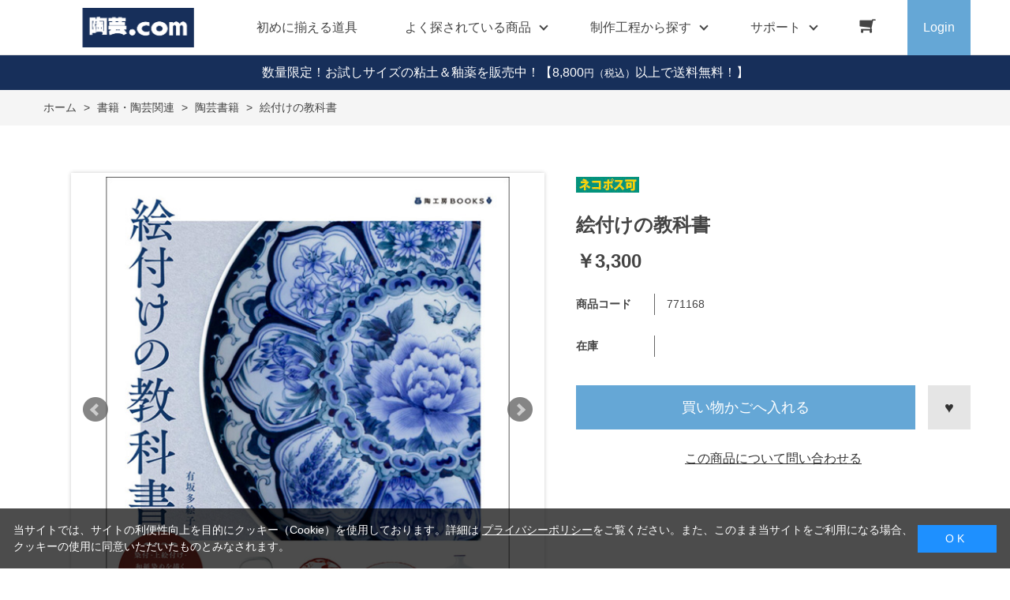

--- FILE ---
content_type: text/html; charset=utf-8
request_url: https://www.tougei.com/shop/g/g771168/
body_size: 14219
content:
<!DOCTYPE html>
<html data-browse-mode="P" lang="ja" >
<head>
<meta charset="UTF-8">
<title>［陶芸の専門店］陶芸.com 絵付けの教科書: 書籍・陶芸関連陶芸用品・陶芸機材のオンラインショップ</title>
<link rel="canonical" href="https://www.tougei.com/shop/g/g771168/">


<meta name="description" content="陶芸教室や陶芸材料店も運用する陶芸用品専門の通販サイトです。陶芸のことなら陶芸.com！粘土・釉薬・ろくろ・電気窯など陶芸用品全般を取り扱っています。絵付けの教科書のページです。">
<meta name="keywords" content="陶芸,陶芸用品,陶芸材料,陶芸釉薬,陶芸窯771168,絵付けの教科書粘土,電動ろくろ,電気窯,陶芸教室,陶芸ショップ">

<meta name="wwwroot" content="" />
<meta name="rooturl" content="https://www.tougei.com" />
<meta name="viewport" content="width=1200">
<link rel="stylesheet" type="text/css" href="https://ajax.googleapis.com/ajax/libs/jqueryui/1.12.1/themes/ui-lightness/jquery-ui.min.css">
<link rel="stylesheet" type="text/css" href="/css/sys/reset.css">
<link rel="stylesheet" type="text/css" href="/css/sys/base.css">

<link rel="stylesheet" type="text/css" href="/css/sys/base_form.css" >
<link rel="stylesheet" type="text/css" href="/css/sys/base_misc.css" >
<link rel="stylesheet" type="text/css" href="/css/sys/layout.css" >
<link rel="stylesheet" type="text/css" href="/css/sys/block_icon_image.css"  >
<link rel="stylesheet" type="text/css" href="/css/sys/block_common.css" >
<link rel="stylesheet" type="text/css" href="/css/sys/block_customer.css" >
<link rel="stylesheet" type="text/css" href="/css/sys/block_goods.css" >
<link rel="stylesheet" type="text/css" href="/css/sys/block_order.css" >
<link rel="stylesheet" type="text/css" href="/css/sys/block_misc.css" >
<link rel="stylesheet" type="text/css" href="/css/sys/block_store.css" >
<link rel="stylesheet" type="text/css" href="/css/sys/block_no_code_cms.css" >
<script src="https://ajax.googleapis.com/ajax/libs/jquery/3.7.1/jquery.min.js" ></script>
<script src="https://ajax.googleapis.com/ajax/libs/jqueryui/1.14.1/jquery-ui.min.js?ver=20251201" ></script>


    <script src="https://code.jquery.com/jquery-migrate-1.4.1.min.js"></script>

<script src="/lib/jquery.cookie.js" ></script>
<script src="/lib/jquery.balloon.js" ></script>
<script src="/lib/goods/jquery.tile.min.js" ></script>
<script src="/lib/modernizr-custom.js" ></script>
<script src="/js/sys/tmpl.js" ></script>
<script src="/js/sys/msg.js?ver=20240731" ></script>
<script src="/js/sys/sys.js" ></script>
<script src="/js/sys/common.js" ></script>
<script src="/js/sys/search_suggest.js" ></script>
<script src="/js/sys/ui.js" ></script>





<meta name="google-site-verification" content="zZVbwBHCV6wa4LAcUkY2y_uoaZLNJ24LpSMixdI-qQg" />

<!-- Google Tag Manager -->
<script>(function(w,d,s,l,i){w[l]=w[l]||[];w[l].push({'gtm.start':
new Date().getTime(),event:'gtm.js'});var f=d.getElementsByTagName(s)[0],
j=d.createElement(s),dl=l!='dataLayer'?'&l='+l:'';j.async=true;j.src=
'https://www.googletagmanager.com/gtm.js?id='+i+dl;f.parentNode.insertBefore(j,f);
})(window,document,'script','dataLayer','GTM-KJ7J4TW9');</script>
<!-- End Google Tag Manager -->


<script async src="https://s.yimg.jp/images/listing/tool/cv/ytag.js"></script>
<script>
window.yjDataLayer = window.yjDataLayer || [];
function ytag() { yjDataLayer.push(arguments); }
ytag({"type":"ycl_cookie"});
</script>


<link rel="stylesheet" type="text/css" href="/css/usr/base.css">
<link rel="stylesheet" type="text/css" href="/css/usr/layout.css">
<link rel="stylesheet" type="text/css" href="/css/usr/block.css">
<link rel="stylesheet" type="text/css" href="/css/usr/user.css">
<link rel="stylesheet" type="text/css" href="/css/usr/slick.css">
<link rel="stylesheet" type="text/css" href="/css/usr/color.css">
<link rel="stylesheet" type="text/css" href="/css/usr/product_category_menu.css">
<link rel="stylesheet" type="text/css" href="/css/usr/freepage.css">
<script src="/js/usr/slick.min.js"></script>
<link rel="SHORTCUT ICON" href="/favicon.ico">
<link rel="stylesheet" type="text/css" href="https://maxcdn.bootstrapcdn.com/font-awesome/4.7.0/css/font-awesome.min.css">
<!-- etm meta -->
<meta property="etm:device" content="desktop" />
<meta property="etm:page_type" content="goods" />
<meta property="etm:cart_item" content="[]" />
<meta property="etm:attr" content="" />
<meta property="etm:goods_detail" content="{&quot;goods&quot;:&quot;771168&quot;,&quot;category&quot;:&quot;71U001&quot;,&quot;name&quot;:&quot;絵付けの教科書&quot;,&quot;variation_name1&quot;:&quot;&quot;,&quot;variation_name2&quot;:&quot;&quot;,&quot;item_code&quot;:&quot;&quot;,&quot;backorder_fg&quot;:&quot;0&quot;,&quot;s_dt&quot;:&quot;2023/02/07&quot;,&quot;f_dt&quot;:&quot;&quot;,&quot;release_dt&quot;:&quot;&quot;,&quot;regular&quot;:&quot;0&quot;,&quot;set_fg&quot;:&quot;0&quot;,&quot;stock_status&quot;:&quot;1&quot;,&quot;price&quot;:&quot;3300&quot;,&quot;sale_fg&quot;:&quot;false&quot;,&quot;brand&quot;:&quot;&quot;,&quot;brand_name&quot;:&quot;&quot;,&quot;category_name&quot;:&quot;陶芸書籍&quot;,&quot;category_code1&quot;:&quot;71U0&quot;,&quot;category_name1&quot;:&quot;書籍・陶芸関連&quot;,&quot;category_code2&quot;:&quot;71U001&quot;,&quot;category_name2&quot;:&quot;陶芸書籍&quot;,&quot;category_code3&quot;:&quot;71U001&quot;,&quot;category_name3&quot;:&quot;陶芸書籍&quot;,&quot;category_code4&quot;:&quot;71U001&quot;,&quot;category_name4&quot;:&quot;陶芸書籍&quot;}" />
<meta property="etm:goods_keyword" content="[{&quot;goods&quot;:&quot;771168&quot;,&quot;stock&quot;:&quot;771168&quot;},{&quot;goods&quot;:&quot;771168&quot;,&quot;stock&quot;:&quot;絵付けの教科書&quot;},{&quot;goods&quot;:&quot;771168&quot;,&quot;stock&quot;:&quot;陶芸書籍&quot;}]" />
<meta property="etm:goods_event" content="[]" />
<meta property="etm:goods_genre" content="[]" />



<script src="/js/usr/goods.js"></script>
<script src="/js/usr/user.js"></script>
<!-- etm meta -->
<script src="/js/sys/goods_ajax_cart.js"></script>
<script src="/js/sys/goods_ajax_bookmark.js"></script>
<script src="/js/sys/goods_ajax_quickview.js"></script>

<!-- Global site tag (gtag.js) - Google Analytics -->
<script async src="https://www.googletagmanager.com/gtag/js?id=G-WQEG53BBDP"></script>
<script>
  const trackingcode = "G-WQEG53BBDP";
  window.dataLayer = window.dataLayer || [];
  function gtag(){dataLayer.push(arguments);}
  gtag('js', new Date());
  
    gtag('config', trackingcode, { user_id: null });
  
</script>









</head>
<body class="page-goods" >




<div class="wrapper">
	
		
		
				<!-- header -->
<div class="header-pt2" id="header-wrapper">
<header id="header" class="pane-header active">
	<div class="container">
		<div class="block-header-logo">
			<a class="block-header-logo--link" href="/shop"><img class="block-header-logo--img" alt="sitelogo" src="/img/usr/common/tougei_logo.png"></a>
		</div>
		<nav class="pane-globalnav">
			<div class="container">
				<div class="block-globalnav">
					<ul class="block-globalnav--item-list">
						<li>
							<a href="/shop/pages/beginner_goods.aspx/" class="bg-after-color">初めに揃える道具</a>
						</li>
						<li class="js-animation-hover">
							<span>よく探されている商品</span>
							<div class="block-globalnav-menu">
								<div class="inner">
									<div class="block-globalnav-menu-main">
										<h2>Popular goods<span>よく探されている商品</span></h2>
										<ul>
											<li><a href="/shop/c/c71F01101/"><img src="/img/usr/common/71F01101.jpg" alt="平線かきベラ"><div>平線かきベラ</div></a></li>
											<li><a href="/shop/c/c71I00109/"><img src="/img/usr/common/71I00109.jpg" alt="下絵具ワンストローク"><div>下絵具ワンストローク</div></a></li>
											<li><a href="/shop/g/g707085/"><img src="/img/usr/common/707085.jpg" alt="鹿皮(なめし革)"><div>鹿皮(なめし革)</div></a></li>
											<li><a href="/shop/c/c71S004/"><img src="/img/usr/common/71S004.jpg" alt="作品補修用品"><div>作品補修用品</div></a></li>
											<li><a href="/shop/c/c71B003/"><img src="/img/usr/common/71B003.jpg" alt="粘土板・吸水板"><div>粘土板・吸水板</div></a></li>
											<li><a href="/shop/c/c71H220/"><img src="/img/usr/common/71H00200.jpg" alt="乳鉢"><div>乳鉢</div></a></li>
										</ul>
									</div>
								</div>
							</div>
						</li>
						<li class="js-animation-hover">
							<a href="/shop/pages/process.aspx/"><span>制作工程から探す</span></a>
							<div class="block-globalnav-menu">
								<div class="inner">
									<div class="block-globalnav-menu-sub02">
										<ul>
											<li>
												<h3><a href="/shop/pages/process_1.aspx">粘土を準備する</a><span></span></h3>
												<ul>
													<li><a href="/shop/pages/process_1.aspx#process_1-1">粘土を購入する</a></li>
													<li><a href="/shop/pages/process_1.aspx#process_1-2">手で練る</a></li>
													<li><a href="/shop/pages/process_1.aspx#process_1-3">機械で練る</a></li>
													<li><a href="/shop/pages/process_1.aspx#process_1-4">粘土に色を着ける</a></li>
													<li><a href="/shop/pages/process_1.aspx#process_1-5">古い粘土を再利用する</a></li>
												</ul>
												<h3><a href="/shop/pages/process_2.aspx">成形する</a><span></span></h3>
												<ul>
													<li><a href="/shop/pages/process_2.aspx#process_2-1">手びねりで成形する</a></li>
													<li><a href="/shop/pages/process_2.aspx#process_2-2">電動ろくろで成形する</a></li>
													<li><a href="/shop/pages/process_2.aspx#process_2-3">小道具を使い成形する</a></li>
													<li><a href="/shop/pages/process_2.aspx#process_2-4">石膏型を使い成形する</a></li>
												</ul>
											</li>
											<li>
												<h3><a href="/shop/pages/process_3.aspx">作品を乾燥させる</a><span></span></h3>
												<ul>
													<li><a href="/shop/pages/process_3.aspx#process_3-1">作品を乾燥棚で乾かす</a></li>
													<li><a href="/shop/pages/process_3.aspx#process_3-2">作品を乾燥箱で乾かす</a></li>
												</ul>
												<h3><a href="/shop/pages/process_4.aspx">素焼をして作品を焼き締める</a><span></span></h3>
												<ul>
													<li><a href="/shop/pages/process_4.aspx#process_4-1">窯詰めをおこなう</a></li>
													<li><a href="/shop/pages/process_4.aspx#process_4-2">本焼きをおこなう</a></li>
												</ul>
												<h3><a href="/shop/pages/process_5.aspx">釉薬以外の化粧を施す</a><span></span></h3>
												<ul>
													<li><a href="/shop/pages/process_5.aspx#process_5-1">絵具を使い絵付けする</a></li>
													<li><a href="/shop/pages/process_5.aspx#process_5-2">化粧泥を使い化粧する</a></li>
												</ul>
											</li>
											<li>
												<h3><a href="/shop/pages/process_6.aspx">釉薬を掛ける</a><span></span></h3>
												<ul>
													<li><a href="/shop/pages/process_6.aspx#process_6-1">釉薬を自分で作る</a></li>
													<li><a href="/shop/pages/process_6.aspx#process_6-2">購入した釉薬を使う</a></li>
													<li><a href="/shop/pages/process_6.aspx#process_6-3">釉掛けをおこなう</a></li>
												</ul>
												<h3><a href="/shop/pages/process_7.aspx">作品を素焼きする</a><span></span></h3>
												<ul>
													<li><a href="/shop/pages/process_7.aspx#process_7-1">窯詰めをおこなう</a></li>
													<li><a href="/shop/pages/process_7.aspx#process_7-2">素焼をおこなう</a></li>
												</ul>
											</li>
											<li>
												<h3><a href="/shop/pages/process_8.aspx">焼成後の作品をメンテナンスする</a><span></span></h3>
												<ul>
													<li><a href="/shop/pages/process_8.aspx#process_8-1">高台を擦り整える</a></li>
													<li><a href="/shop/pages/process_8.aspx#process_8-2">水漏れ防止・補修をおこなう</a></li>
												</ul>
												<h3><a href="/shop/pages/process_9.aspx">陶芸窯をメンテナンスする</a><span></span></h3>
												<ul>
													<li><a href="/shop/pages/process_9.aspx#process_9-1">温度計・熱電対を整備する</a></li>
													<li><a href="/shop/pages/process_9.aspx#process_9-2">炉壁を補修する</a></li>
													<li><a href="/shop/pages/process_9.aspx#process_9-3">棚板を補修する</a></li>
												</ul>
											</li>
										</ul>
									</div>
								</div>
							</div>
						</li>
						<li class="js-animation-hover">
							<span>サポート</span>
							<div class="block-globalnav-menu">
								<div class="inner">
									<div class="block-globalnav-menu-sub">
										<h2>SUPPORT<span>サポート</span></h2>
										<ul>
											<li>
												<h3>GUIDE<span>ご利用ガイド</span></h3>
												<ul>
													<li><a href="/shop/pages/guide.aspx">はじめての方へ</a></li>
													<li><a href="/shop/pages/guide.aspx#guide_02">会員登録について</a></li>
													<li><a href="/shop/pages/guide.aspx#guide_03">お支払い方法について</a></li>
													<li><a href="/shop/pages/guide.aspx#guide_04">配送方法について</a></li>
													<li><a href="/shop/pages/guide.aspx#guide_05">返品について</a></li>
													<li><a href="/shop/pages/guide.aspx#guide_06">ご注文のキャンセルについて</a></li>
													<li><a href="/shop/pages/guide.aspx#guide_07">ポイントについて</a></li>
													<li><a href="/shop/pages/guide.aspx#guide_08">免責事項</a></li>
													<li><a href="/shop/pages/guide.aspx#guide_09">お問い合わせ先</a></li>
												</ul>
											</li>
											<li>
												<h3>HELP<span>ヘルプ</span></h3>
												<ul>
													<li><a href="/shop/pages/faq.aspx">よくあるご質問</a></li>
													<li><a href="/shop/contact/contact.aspx">お問い合わせフォーム</a></li>
												</ul>
											</li>
											<li>
												<h3>COMPANY<span>企業情報</span></h3>
												<ul>
													<li><a href="/shop/pages/company.aspx">会社概要</a></li>
													<li><a href="/shop/pages/privacy.aspx">プライバシーポリシー</a></li>
													<li><a href="/shop/pages/law.aspx">特定商取引法に基づく表記</a></li>
												</ul>
											</li>
										</ul>
									</div>
								</div>
							</div>
						</li>
						<li class="block-globalnav--cart"><a href="/shop/cart/cart.aspx" class="text-hover-color"><span class="block-headernav--cart-count js-cart-count bg-color" style="display: inline;"></span><i class="fa fa-shopping-cart" aria-hidden="true"></i></a></li>
						<li class="block-globalnav--login">
							<a href="/shop/customer/menu.aspx">Login</a>
						</li>
					</ul>
				</div>
			</div>
		</nav>
		<!-- nav -->
	</div>
	<!-- container -->
</header>
</div>
<div id="header-news"><p><a href="/shop/e/e2501abit/" style="color:#FFF; text-decoration: none;">数量限定！お試しサイズの粘土＆釉薬を販売中！</b></a>【8,800<span class="price-small">円（税込）</span>以上で送料無料！】</p></div>
<!-- header -->

				
					
				
		
	
	
<div class="pane-topic-path">
	<div class="container">
		<div class="block-topic-path">
	<ul class="block-topic-path--list" id="bread-crumb-list" itemscope itemtype="https://schema.org/BreadcrumbList">
		<li class="block-topic-path--category-item block-topic-path--item__home" itemscope itemtype="https://schema.org/ListItem" itemprop="itemListElement">
	<a href="https://www.tougei.com/shop/default.aspx" itemprop="item">
		<span itemprop="name">ホーム</span>
	</a>
	<meta itemprop="position" content="1" />
</li>

<li class="block-topic-path--category-item" itemscope itemtype="https://schema.org/ListItem" itemprop="itemListElement">
	&gt;
	<a href="https://www.tougei.com/shop/c/c71U0/" itemprop="item">
		<span itemprop="name">書籍・陶芸関連</span>
	</a>
	<meta itemprop="position" content="2" />
</li>


<li class="block-topic-path--category-item" itemscope itemtype="https://schema.org/ListItem" itemprop="itemListElement">
	&gt;
	<a href="https://www.tougei.com/shop/c/c71U001/" itemprop="item">
		<span itemprop="name">陶芸書籍</span>
	</a>
	<meta itemprop="position" content="3" />
</li>


<li class="block-topic-path--category-item block-topic-path--item__current" itemscope itemtype="https://schema.org/ListItem" itemprop="itemListElement">
	&gt;
	<a href="https://www.tougei.com/shop/g/g771168/" itemprop="item">
		<span itemprop="name">絵付けの教科書</span>
	</a>
	<meta itemprop="position" content="4" />
</li>


	</ul>

</div>
	</div>
</div>
<div class="pane-contents">
<div class="container">
<main class="pane-main">
<script>
jQuery(function () {
  jQuery('.block-goods-favorite--btn').insertAfter('.block-add-cart--btn');
});
</script>
<link rel="stylesheet" href="/lib/jquery.bxslider.css">
<script src="/lib/jquery.bxslider.min.js" defer></script>
<script src="/js/sys/color_variation_goods_images.js" defer></script>

<div class="block-goods-detail">
	<div class="pane-goods-header">

		<input type="hidden" value="" id="hidden_variation_group">
		<input type="hidden" value="0" id="variation_design_type">
		<input type="hidden" value="771168" id="hidden_goods">
		<input type="hidden" value="絵付けの教科書" id="hidden_goods_name">
		<input type="hidden" value="7d4e68ebdf72d99b50341c44b0db1ef2a42b34464a0aaf2e05ba61d56e729941" id="js_crsirefo_hidden">
		
	</div>

	<div class="pane-goods-left-side block-goods-detail--color-variation-goods-image" id="gallery">
		<div class="js-goods-detail-goods-slider">
			
			<div class="block-src-L js-goods-img-item block-goods-detail-line-item">
				<a name="" title="" >
					<figure><img class="block-src-1--image" src="/img/goods/L/771168.jpg" alt="" ></figure>
				</a>
				
			</div>
			
			<div class="block-src-1 js-goods-img-item block-goods-detail-line-item">
				<a name="" title="" >
					<figure><img class="block-src-1--image" src="/img/goods/1/771168_1.jpg" alt="" ></figure>
				</a>
				
			</div>
			
			<div class="block-src-2 js-goods-img-item block-goods-detail-line-item">
				<a name="" title="" >
					<figure><img class="block-src-1--image" src="/img/goods/2/771168_2.jpg" alt="" ></figure>
				</a>
				
			</div>
			
			<div class="block-src-3 js-goods-img-item block-goods-detail-line-item">
				<a name="" title="" >
					<figure><img class="block-src-1--image" src="/img/goods/3/771168_3.jpg" alt="" ></figure>
				</a>
				
			</div>
			
			<div class="block-src-4 js-goods-img-item block-goods-detail-line-item">
				<a name="" title="" >
					<figure><img class="block-src-1--image" src="/img/goods/4/771168_4.jpg" alt="" ></figure>
				</a>
				
			</div>
			
		</div >
		<div class="block-goods-detail--color-variation-goods-thumbnail-form">
			<div class="block-goods-gallery block-goods-detail--color-variation-goods-thumbnail-images" id="gallery">
				<ul class="js-goods-detail-gallery-slider">
					
						<li class="block-goods-gallery--color-variation-src-L block-goods-gallery--color-variation-src">
							<a href="/img/goods/L/771168.jpg" name="771168" title="771168">
								<figure class="img-center"><img src="/img/goods/L/771168.jpg" alt="" ></figure>
							</a>
							<p class="block-goods-detail--color-variation-goods-color-name"></p>
							
						</li>
					
						<li class="block-goods-gallery--color-variation-src-1 block-goods-gallery--color-variation-src">
							<a href="/img/goods/1/771168_1.jpg" name="771168" title="771168">
								<figure class="img-center"><img src="/img/goods/1/771168_1.jpg" alt="" ></figure>
							</a>
							
							
						</li>
					
						<li class="block-goods-gallery--color-variation-src-2 block-goods-gallery--color-variation-src">
							<a href="/img/goods/2/771168_2.jpg" name="771168" title="771168">
								<figure class="img-center"><img src="/img/goods/2/771168_2.jpg" alt="" ></figure>
							</a>
							
							
						</li>
					
						<li class="block-goods-gallery--color-variation-src-3 block-goods-gallery--color-variation-src">
							<a href="/img/goods/3/771168_3.jpg" name="771168" title="771168">
								<figure class="img-center"><img src="/img/goods/3/771168_3.jpg" alt="" ></figure>
							</a>
							
							
						</li>
					
						<li class="block-goods-gallery--color-variation-src-4 block-goods-gallery--color-variation-src">
							<a href="/img/goods/4/771168_4.jpg" name="771168" title="771168">
								<figure class="img-center"><img src="/img/goods/4/771168_4.jpg" alt="" ></figure>
							</a>
							
							
						</li>
					
				</ul>
				<div class="block-goods-detail--color-variation-goods-thumbnail-control">
					<div class="color-variation-prev"></div>
					<div class="color-variation-next"></div>
				</div>
			</div>
		</div>


					




		<dl class="block-goods-comment1">
			<dd>失敗しにくい絵付け技法の基本をおさえ、人気の伝統的和柄オリジナル図案でステップアップ！</dd>
		</dl>


		<dl class="block-goods-comment2">
			<dd>陶芸教室でも人気の「絵付け」の技法を紹介する入門書。<br>
下絵付け（染付）から上絵付け、和紙染めなどを、下準備から基本的な技法、よくある失敗例などを豊富な写真と丁寧な説明で解説します。<br>
<br>
本書は一級技能士であり、数々のコンクールで受賞歴のある著者が、その半生を捧げて学んだ陶磁器絵付けの世界を一冊にまとめ上げたものです。<br>
“描く”という点に焦点を当て、道具や材料に関する知識から、基本的な技法、さらに上級者向けの応用技術までを詳しく解説しました。<br>
ゴスを使用した下絵付けから上絵付けまで、幅広くカバーした包括的な内容となっている点で、まさに“教科書”！<br>
<br>
絵付け教室での豊富な指導経験を基に、生徒が陥りやすい“つまずきポイント”も徹底解説しているので、レベルアップにも最適です。<br>
有田、九谷、瀬戸での修行歴を生かした、各産地の材料の違いを明確にしているという点も非常にユニークです。<br>
また、QRコードを使用してYoutube動画とも連動し、これまで理解しにくかった絵付けの技術を惜しみなく披露した画期的な一冊となっています。<br>
著者オリジナルの50図案付きなので、思い立ったらすぐに絵付けを始められます。<br><br></dd>
		</dl>


		<dl class="block-goods-comment3">
			<dd>【書籍情報】<br>
商品名：絵付けの教科書<br>
著者名：有坂 多絵子<br>
判型：B5変（縦210mm×横182mm）<br>
ページ数：160<br><br></dd>
		</dl>


		<dl class="block-goods-comment4">
			<dd>【目次】<br>
和絵付けの世界に羽ばたいてみませんか？<br>
<br>
Part１　絵付けの基礎知識<br>
絵付けとは／絵付けの材料と道具<br>
<br>
Part２　下絵付け<br>
下絵付け（染付）の基本的な流れ／染付の下準備／染付の基本技法／染付の応用技法／染付の釉薬と焼成 ／焼成後の修正方法／イングレーズ絵の具による修正<br>
<br>
Part３　上絵付け<br>
上絵付けの基本的な流れ／上絵付けの下準備／上絵付けの基本技法／上絵の焼成／道具・絵の具の片づけ<br>
<br>
Part 4　絵付けの実践<br>
PROJECT１染付／PROJECT２ 和紙染め／PROJECT３ 上絵付け／PROJECT４ 墨はじき／PROJECT５ 墨はじき+和紙染め／PROJECT６ 墨はじき＋和紙染め＋泡<br>
<br>
Part５　図案<br><br></dd>
		</dl>



	</div>
	<div class="pane-goods-right-side">
	<form name="frm" method="GET" action="/shop/cart/cart.aspx">


		<div class="block-icon">
			
			
			
			<span class="block-icon--src1"><img src="/img/icon/nekoposu.jpg" alt="ネコポス"></span>
			
			
			
			
			
		</div>


		<div class="block-goods-name">
			<h1 class="h1 block-goods-name--text js-enhanced-ecommerce-goods-name">絵付けの教科書</h1>
		</div>
		<div class="block-goods-price">

	
	
			<div class="block-goods-price--price price js-enhanced-ecommerce-goods-price">
				￥3,300
			</div>
	
		
	
	
			

			
		</div>

		<dl class="goods-detail-description block-goods-code">
			<dt>商品コード</dt>
			<dd id="spec_goods">771168</dd>
		</dl>















	



		<dl class="goods-detail-description block-goods-stock">
			<dt>在庫</dt>
			<dd id="spec_stock_msg"></dd>
		</dl>








		<div class="block-variation"><input name="goods" type="hidden" value="771168"></div>


	
		<div class="block-add-cart">
	
		
		<button class="block-add-cart--btn btn btn-primary js-enhanced-ecommerce-add-cart-detail" type="submit" value="買い物かごへ入れる">買い物かごへ入れる</button>
	
</div>

	
	
		
	
	






		<div class="block-contact-about-goods">
	<a class="block-contact-about-goods--btn btn btn-default" href="/shop/contact/contact.aspx?goods=771168&amp;subject_id=00000001">この商品について問い合わせる</a>
</div>



		<div class="block-goods-favorite">

    <a class="block-goods-favorite--btn btn btn-default js-animation-bookmark js-enhanced-ecommerce-goods-bookmark" href="https://www.tougei.com/shop/customer/bookmark.aspx?goods=771168&crsirefo_hidden=7d4e68ebdf72d99b50341c44b0db1ef2a42b34464a0aaf2e05ba61d56e729941">お気に入りに登録する</a>

</div>
		<div id="cancel-modal" data-title="お気に入りの解除" style="display:none;">
    <div class="modal-body">
        <p>お気に入りを解除しますか？</p>
    </div>
    <div class="modal-footer">
        <input type="button" name="btncancel" class="btn btn-secondary" value="キャンセル">
        <a class="btn btn-primary block-goods-favorite-cancel--btn js-animation-bookmark js-modal-close">OK</a>
        <div class="bookmarkmodal-option">
            <a class="btn btn-secondary" href="/shop/customer/bookmark_guest.aspx">お気に入り一覧へ</a>
        </div>
    </div>
</div>


	</form>
	</div>
	<div class="pane-goods-center">








		<!-- 釉薬二重掛け見本 -->
    <div class="vsm-goods">
        <div class="ecbn-selection-widget" data-type="goods" data-selection="kasanegake" data-goods-hidden-id="hidden_goods" data-userid="e60a0d00-2527-4fc4-be82-3368d953a005" style="display:none;"></div>
        <script type="text/javascript" src="https://www.visumo.jp/MediaManagement/WebApi/ecbn-selection-widget.js" defer></script>
    </div>
<!-- 粘土×釉薬組合せ見本 -->
    <div class="vsm-goods">
        <div class="ecbn-selection-widget" data-type="goods" data-selection="nendo-yuyaku-mihon" data-goods-hidden-id="hidden_goods" data-userid="e60a0d00-2527-4fc4-be82-3368d953a005" style="display:none;"></div>
        <script type="text/javascript" src="https://www.visumo.jp/MediaManagement/WebApi/ecbn-selection-widget.js" defer></script>
    </div>
<!-- 陶芸.com 投稿作品集 -->
<div class="vsm-goods">
<div class="ecbn-selection-widget" data-type="goods" data-selection="tougei_com" data-goods-hidden-id="hidden_goods" data-userid="e60a0d00-2527-4fc4-be82-3368d953a005" style="display:none;"></div>
<script type="text/javascript" src="https://www.visumo.jp/MediaManagement/WebApi/ecbn-selection-widget.js" defer></script>
</div>
		
	</div>
	<div class="pane-goods-footer">
		<div class="block-goods-footer-cart">

			<form name="frm" method="GET" action="/shop/cart/cart.aspx">
				
				<div>
					<input type="hidden" value=771168 name="goods">
					<div class="block-add-cart">
	
		
		<button class="block-add-cart--btn btn btn-primary js-enhanced-ecommerce-add-cart-detail" type="submit" value="買い物かごへ入れる">買い物かごへ入れる</button>
	
</div>
 	 
				</div> 
			</form>



			<div class="block-contact-about-goods">
	<a class="block-contact-about-goods--btn btn btn-default" href="/shop/contact/contact.aspx?goods=771168&amp;subject_id=00000001">この商品について問い合わせる</a>
</div>



			<div class="block-goods-favorite">

    <a class="block-goods-favorite--btn btn btn-default js-animation-bookmark js-enhanced-ecommerce-goods-bookmark" href="https://www.tougei.com/shop/customer/bookmark.aspx?goods=771168&crsirefo_hidden=7d4e68ebdf72d99b50341c44b0db1ef2a42b34464a0aaf2e05ba61d56e729941">お気に入りに登録する</a>

</div>

		</div>




		<div class="block-accessory-list">
			<h2 class="block-accessory-list--name">セット内商品</h2>
<div class="block-accessory-list--list" id="block_of_recommend">
	
	


<ul class="block-thumbnail-t">
<li>
<dl class="block-thumbnail-t--goods js-enhanced-ecommerce-item">
	<dt class="block-thumbnail-t--goods-image ">

		<a href="/shop/g/g771158/" title="染め付け blue and white porcelain" class="js-enhanced-ecommerce-image"><figure class="img-center"><img alt="染め付け blue and white porcelain" src="/img/goods/S/771158_s.jpg" ></figure></a>

	</dt>
	<dd class="block-thumbnail-t--goods-description">

		<div class="block-thumbnail-t--goods-name"><a href="/shop/g/g771158/" title="染め付け blue and white porcelain" class="js-enhanced-ecommerce-goods-name" data-category="陶芸書籍(71U001)" data-category1="書籍・陶芸関連(71U0)" data-category2="陶芸書籍(71U001)" data-category3="陶芸書籍(71U001)"data-category4="陶芸書籍(71U001)"  data-brand="">染め付け blue and white porcelain</a></div>

		

		<div class="block-thumbnail-t--price-infos">
			
			<div class="block-thumbnail-t--price-items">
					<div class="block-thumbnail-t--price price js-enhanced-ecommerce-goods-price">￥1,980</div>

	

			
			</div>
		</div>

	</dd>
</dl>

</li>
<li>
<dl class="block-thumbnail-t--goods js-enhanced-ecommerce-item">
	<dt class="block-thumbnail-t--goods-image ">

		<a href="/shop/g/g771169/" title="染錦の技法" class="js-enhanced-ecommerce-image"><figure class="img-center"><img alt="染錦の技法" src="/img/goods/S/771169_s.png" ></figure></a>

	</dt>
	<dd class="block-thumbnail-t--goods-description">

		<div class="block-thumbnail-t--goods-name"><a href="/shop/g/g771169/" title="染錦の技法" class="js-enhanced-ecommerce-goods-name" data-category="陶芸書籍(71U001)" data-category1="書籍・陶芸関連(71U0)" data-category2="陶芸書籍(71U001)" data-category3="陶芸書籍(71U001)"data-category4="陶芸書籍(71U001)"  data-brand="">染錦の技法</a></div>

		

		<div class="block-thumbnail-t--price-infos">
			
			<div class="block-thumbnail-t--price-items">
					<div class="block-thumbnail-t--price price js-enhanced-ecommerce-goods-price">￥4,950</div>

	

			
			</div>
		</div>

	</dd>
</dl>

</li>

</ul>



	
</div><h2 class="block-accessory-list--name">関連商品</h2>
<div class="block-accessory-list--list" id="block_of_recommend">
	
	


<ul class="block-thumbnail-t">
<li>
<dl class="block-thumbnail-t--goods js-enhanced-ecommerce-item">
	<dt class="block-thumbnail-t--goods-image ">

		<a href="/shop/g/g771158/" title="染め付け blue and white porcelain" class="js-enhanced-ecommerce-image"><figure class="img-center"><img alt="染め付け blue and white porcelain" src="/img/goods/S/771158_s.jpg" ></figure></a>

	</dt>
	<dd class="block-thumbnail-t--goods-description">

		<div class="block-thumbnail-t--goods-name"><a href="/shop/g/g771158/" title="染め付け blue and white porcelain" class="js-enhanced-ecommerce-goods-name" data-category="陶芸書籍(71U001)" data-category1="書籍・陶芸関連(71U0)" data-category2="陶芸書籍(71U001)" data-category3="陶芸書籍(71U001)"data-category4="陶芸書籍(71U001)"  data-brand="">染め付け blue and white porcelain</a></div>

		

		<div class="block-thumbnail-t--price-infos">
			
			<div class="block-thumbnail-t--price-items">
					<div class="block-thumbnail-t--price price js-enhanced-ecommerce-goods-price">￥1,980</div>

	

			
			</div>
		</div>

	</dd>
</dl>

</li>
<li>
<dl class="block-thumbnail-t--goods js-enhanced-ecommerce-item">
	<dt class="block-thumbnail-t--goods-image ">

		<a href="/shop/g/g771169/" title="染錦の技法" class="js-enhanced-ecommerce-image"><figure class="img-center"><img alt="染錦の技法" src="/img/goods/S/771169_s.png" ></figure></a>

	</dt>
	<dd class="block-thumbnail-t--goods-description">

		<div class="block-thumbnail-t--goods-name"><a href="/shop/g/g771169/" title="染錦の技法" class="js-enhanced-ecommerce-goods-name" data-category="陶芸書籍(71U001)" data-category1="書籍・陶芸関連(71U0)" data-category2="陶芸書籍(71U001)" data-category3="陶芸書籍(71U001)"data-category4="陶芸書籍(71U001)"  data-brand="">染錦の技法</a></div>

		

		<div class="block-thumbnail-t--price-infos">
			
			<div class="block-thumbnail-t--price-items">
					<div class="block-thumbnail-t--price price js-enhanced-ecommerce-goods-price">￥4,950</div>

	

			
			</div>
		</div>

	</dd>
</dl>

</li>

</ul>



	
</div><h2 class="block-accessory-list--name">この商品を買った人はこんな商品も買っています</h2>
<div class="block-accessory-list--list" id="block_of_recommend">
	
	


<ul class="block-thumbnail-t">
<li>
<dl class="block-thumbnail-t--goods js-enhanced-ecommerce-item">
	<dt class="block-thumbnail-t--goods-image ">

		<a href="/shop/g/g707059/" title="丸線かきベラ No.5" class="js-enhanced-ecommerce-image"><figure class="img-center"><img alt="丸線かきベラ No.5" src="/img/goods/S/707059_s.jpg" ></figure></a>

	</dt>
	<dd class="block-thumbnail-t--goods-description">

		<div class="block-thumbnail-t--goods-name"><a href="/shop/g/g707059/" title="丸線かきベラ No.5" class="js-enhanced-ecommerce-goods-name" data-category="丸線かきベラ(71F01102)" data-category1="成形小道具(71F0)" data-category2="かきベラ(71F011)" data-category3="丸線かきベラ(71F01102)"data-category4="丸線かきベラ(71F01102)"  data-brand="">丸線かきベラ No.5</a></div>

		

		<div class="block-thumbnail-t--price-infos">
			
			<div class="block-thumbnail-t--price-items">
					<div class="block-thumbnail-t--price price js-enhanced-ecommerce-goods-price">￥385</div>

	

			
			</div>
		</div>

	</dd>
</dl>

</li>
<li>
<dl class="block-thumbnail-t--goods js-enhanced-ecommerce-item">
	<dt class="block-thumbnail-t--goods-image ">

		<a href="/shop/g/g707200/" title="平線かきベラ No.14" class="js-enhanced-ecommerce-image"><figure class="img-center"><img alt="平線かきベラ No.14" src="/img/goods/S/707200_s.jpg" ></figure></a>

	</dt>
	<dd class="block-thumbnail-t--goods-description">

		<div class="block-thumbnail-t--goods-name"><a href="/shop/g/g707200/" title="平線かきベラ No.14" class="js-enhanced-ecommerce-goods-name" data-category="平線かきベラ(71F01101)" data-category1="成形小道具(71F0)" data-category2="かきベラ(71F011)" data-category3="平線かきベラ(71F01101)"data-category4="平線かきベラ(71F01101)"  data-brand="">平線かきベラ No.14</a></div>

		

		<div class="block-thumbnail-t--price-infos">
			
			<div class="block-thumbnail-t--price-items">
					<div class="block-thumbnail-t--price price js-enhanced-ecommerce-goods-price">￥511</div>

	

			
			</div>
		</div>

	</dd>
</dl>

</li>
<li>
<dl class="block-thumbnail-t--goods js-enhanced-ecommerce-item">
	<dt class="block-thumbnail-t--goods-image ">

		<a href="/shop/g/g707060/" title="丸線かきベラ No.6" class="js-enhanced-ecommerce-image"><figure class="img-center"><img alt="丸線かきベラ No.6" src="/img/goods/S/707060_s.jpg" ></figure></a>

	</dt>
	<dd class="block-thumbnail-t--goods-description">

		<div class="block-thumbnail-t--goods-name"><a href="/shop/g/g707060/" title="丸線かきベラ No.6" class="js-enhanced-ecommerce-goods-name" data-category="丸線かきベラ(71F01102)" data-category1="成形小道具(71F0)" data-category2="かきベラ(71F011)" data-category3="丸線かきベラ(71F01102)"data-category4="丸線かきベラ(71F01102)"  data-brand="">丸線かきベラ No.6</a></div>

		

		<div class="block-thumbnail-t--price-infos">
			
			<div class="block-thumbnail-t--price-items">
					<div class="block-thumbnail-t--price price js-enhanced-ecommerce-goods-price">￥385</div>

	

			
			</div>
		</div>

	</dd>
</dl>

</li>
<li>
<dl class="block-thumbnail-t--goods js-enhanced-ecommerce-item">
	<dt class="block-thumbnail-t--goods-image ">

		<a href="/shop/g/g707113/" title="線描ベラ No.3" class="js-enhanced-ecommerce-image"><figure class="img-center"><img alt="線描ベラ No.3" src="/img/goods/S/707113_s.jpg" ></figure></a>

	</dt>
	<dd class="block-thumbnail-t--goods-description">

		<div class="block-thumbnail-t--goods-name"><a href="/shop/g/g707113/" title="線描ベラ No.3" class="js-enhanced-ecommerce-goods-name" data-category="線描ベラ・カッター・ブラシ(71F01703)" data-category1="成形小道具(71F0)" data-category2="ヘラ(71F017)" data-category3="線描ベラ・カッター・ブラシ(71F01703)"data-category4="線描ベラ・カッター・ブラシ(71F01703)"  data-brand="">線描ベラ No.3</a></div>

		
<div class="variation-name js-enhanced-ecommerce-variation-name">（長150mm）</div>


		<div class="block-thumbnail-t--price-infos">
			
			<div class="block-thumbnail-t--price-items">
					<div class="block-thumbnail-t--price price js-enhanced-ecommerce-goods-price">￥302</div>

	

			
			</div>
		</div>

	</dd>
</dl>

</li>
<li>
<dl class="block-thumbnail-t--goods js-enhanced-ecommerce-item">
	<dt class="block-thumbnail-t--goods-image ">

		<a href="/shop/g/g714027/" title="熊野筆｜面相筆 (黒狸・白狸混毛) 線描き用 サズ仕様" class="js-enhanced-ecommerce-image"><figure class="img-center"><img alt="熊野筆｜面相筆 (黒狸・白狸混毛) 線描き用 サズ仕様" src="/img/goods/S/714027_s.jpg" ></figure></a>

	</dt>
	<dd class="block-thumbnail-t--goods-description">

		<div class="block-thumbnail-t--goods-name"><a href="/shop/g/g714027/" title="熊野筆｜面相筆 (黒狸・白狸混毛) 線描き用 サズ仕様" class="js-enhanced-ecommerce-goods-name" data-category="面相筆(71H004)" data-category1="陶芸用筆(71H0)" data-category2="面相筆(71H004)" data-category3="面相筆(71H004)"data-category4="面相筆(71H004)"  data-brand="">熊野筆｜面相筆 (黒狸・白狸混毛) 線描き用 サズ仕様</a></div>

		

		<div class="block-thumbnail-t--price-infos">
			
			<div class="block-thumbnail-t--price-items">
					<div class="block-thumbnail-t--price price js-enhanced-ecommerce-goods-price">￥1,408</div>

	

			
			</div>
		</div>

	</dd>
</dl>

</li>
<li>
<dl class="block-thumbnail-t--goods js-enhanced-ecommerce-item">
	<dt class="block-thumbnail-t--goods-image ">

		<a href="/shop/g/g707058/" title="丸線かきベラ No.4" class="js-enhanced-ecommerce-image"><figure class="img-center"><img alt="丸線かきベラ No.4" src="/img/goods/S/707058_s.jpg" ></figure></a>

	</dt>
	<dd class="block-thumbnail-t--goods-description">

		<div class="block-thumbnail-t--goods-name"><a href="/shop/g/g707058/" title="丸線かきベラ No.4" class="js-enhanced-ecommerce-goods-name" data-category="丸線かきベラ(71F01102)" data-category1="成形小道具(71F0)" data-category2="かきベラ(71F011)" data-category3="丸線かきベラ(71F01102)"data-category4="丸線かきベラ(71F01102)"  data-brand="">丸線かきベラ No.4</a></div>

		

		<div class="block-thumbnail-t--price-infos">
			
			<div class="block-thumbnail-t--price-items">
					<div class="block-thumbnail-t--price price js-enhanced-ecommerce-goods-price">￥385</div>

	

			
			</div>
		</div>

	</dd>
</dl>

</li>

</ul>



	
</div>
		</div>

	</div>
</div>


<link rel="stylesheet" type="text/css" href="/lib/swiper-bundle.min.css">
<script src="/lib/swiper-bundle.min.js"></script>






<div id="goodsdetail_itemhistory" data-currentgoods="771168"></div>
<script src="/js/sys/goodsdetail_itemhistory.js" defer></script>

<script type="application/ld+json">
{
   "@context":"http:\/\/schema.org\/",
   "@type":"Product",
   "name":"絵付けの教科書",
   "image":"https:\u002f\u002fwww.tougei.com\u002fimg\u002fgoods\u002fS\u002f771168_s.jpg",
   "description":"",
   "mpn":"771168",
   "offers":{
      "@type":"Offer",
      "price":3300,
      "priceCurrency":"JPY",
      "availability":"http:\/\/schema.org\/InStock"
   }
}
</script>

</main>
</div>
</div>
	
			
		<footer class="pane-footer">
			<div class="container">
				<p id="footer_pagetop" class="block-page-top"><a href="#header"></a></p>
				
				
						<!-- footer -->
<div class="footer-pt2">
<footer class="pane-footer bg-color">
	<div class="container">
		<p id="footer_pagetop" class="block-page-top bg-color"><a href="#"></a></p>
		<div id="footernav" class="block-footernav">
			<div class="block-footernav--item-list">
				<h2>商品カテゴリ</h2>
				<div><a href="/shop/c/c71A0/">粘土</a></div>
				<div><a href="/shop/c/c71B0/">土練機・粘土関連用品</a></div>
				<div><a href="/shop/c/c71C0/">鋳込み・石こう型関連</a></div>
				<div><a href="/shop/c/c71D0/">ろくろ</a></div>
				<div><a href="/shop/c/c71F0/">成形小道具</a></div>
				<div><a href="/shop/c/c71G0/">タタラ機・陶芸機材</a></div>
				<div><a href="/shop/c/c71H0/">陶芸用 筆</a></div>
				<div><a href="/shop/c/c71H2/">絵付け・釉掛け用具</a></div>
				<div><a href="/shop/c/c71I0/">下絵の具・呉須</a></div>
			</div>
			<div class="block-footernav--item-list" style="padding-top:32px;">
				<div><a href="/shop/c/c71K0/">釉薬</a></div>
				<div><a href="/shop/c/c71L0/">釉薬原料</a></div>
				<div><a href="/shop/c/c71N0/">化粧泥</a></div>
				<div><a href="/shop/c/c71P0/">陶芸窯</a></div>
				<div><a href="/shop/c/c71Q0/">焼成関連用具</a></div>
				<div><a href="/shop/c/c71S0/">作品装飾用品</a></div>
				<div><a href="/shop/c/c71T0/">上絵付け</a></div>
				<div><a href="/shop/c/c71U0/">書籍・陶芸関連</a></div>
			</div>
			<div class="block-footernav--item-list">
				<h2>特集一覧</h2>
				<div><a href="/shop/pages/beginner_goods.aspx/">一番最初に揃える道具</a></div>
				<div><a href="/shop/pages/hint_kiln.aspx/">電気窯の選び方</a></div>
				<div><a href="/shop/pages/original_nendo.aspx">オリジナル粘土物性表</a></div>
				<div><a href="/shop/pages/about_glaze.aspx/">釉薬特集</a></div>
				<div><a href="/shop/pages/how-to-make.aspx/">作り方・技法</a></div>
				<div><a href="/shop/r/r50/">制作工程から探す</a></div>
				<div><a href="/shop/pages/togei_contents.aspx/">陶芸情報コンテンツ</a></div>
				<div><a href="/shop/pages/tougei-gallery.aspx">みんなの投稿作品</a></div>
				<div><a href="/shop/r/routlet/">アウトレット</a></div>
			</div>
			<div class="block-footernav--item-list">
				<h2>系列</h2>
				<div><a href="https://www.e-gazai.com" target="_blank">e-画材.com</a></div>
				<div><a href="https://www.tougei.com/potteryclass/index.html" target="_blank">陶芸.com 陶芸教室</a></div>
				<div><a href="https://www.tougei.com/potteryclass/shop.html" target="_blank">陶芸.com 池袋店舗</a></div>
				<div><a href="https://hitosara.com/0006032006/" target="_blank">酒蔵 鞍</a></div>
			</div>
			<div class="block-footernav--item-list">
				<h2>ご利用ガイド・会社情報</h2>
				<div><a href="/shop/pages/guide.aspx">ご利用ガイド</a></div>
				<div><a href="/shop/pages/guide.aspx#guide_06">ご注文のキャンセルについて</a></div>
				<div><a href="/shop/pages/guide.aspx#guide_07">ポイントについて</a></div>
				<div><a href="/shop/pages/faq.aspx">よくあるご質問</a></div>
				<div><a href="/shop/contact/contact.aspx">お問い合わせ</a></div>
				<div><a href="/shop/pages/company.aspx">会社概要</a></div>
				<div><a href="/shop/pages/privacy.aspx">プライバシーポリシー</a></div>
				<div><a href="/shop/pages/law.aspx">特定商取引法に基づく表記</a></div>
			</div>
		</div>
		<ul class="block-footernav--sns-list">
			<li><a href="https://www.instagram.com/tougeicom_egazaicom" target="_blank" class="instagram">Instagram</a></li>
<!--
			<li><a href="" target="_blank" class="facebook">Facebook</a></li>
			<li><a href="" target="_blank" class="twitter">Twitter</a></li>
			<li><a href="" target="_blank" class="youtube">Youtube</a></li>
-->
		</ul>
		<p id="copyright" class="block-copyright">Copyright &copy; 2005 Nishiikebukuro Building Corp. All rights reserved.</p>
	</div>
</footer>
</div>
<!-- footer -->
<script src="/js/usr/cart_alertmsg.js" defer></script>
				
			</div>
		</footer>
	
</div>
<!-- ReviCo Tag Start -->
<div id="revico-review-tagmanager" class="revico-tagmanager" data-revico-tenantid="de137dbf-f2a6-4b16-bae0-61e8553eecd0" data-revico-tagmanager-code="mer-pc-revico-tagmanager-tougei"></div>
<script type="text/javascript" charset="UTF-8" src="https://show.revico.jp/providejs/tagmanager.js" defer></script>
<!-- ReviCo Tag End -->

<!-- Google Tag Manager (noscript) -->
<noscript><iframe src="https://www.googletagmanager.com/ns.html?id=GTM-KJ7J4TW9"
height="0" width="0" style="display:none;visibility:hidden"></iframe></noscript>
<!-- End Google Tag Manager (noscript) --><!-- ReviCo Start -->
<script type="application/json" id="revico-productmaster-data-origin">
{
    "productCd": "771168",
    "productName": "絵付けの教科書",
    "productImageUrl": "https://www.tougei.com/img/goods/L/771168.jpg",
    "productPageUrl": "https://www.tougei.com/shop/g/g771168/",
    "variationGroup": "",
    "variationName1": "",
    "variationName2": "",
    "category": "71U001",
    "categoryName": "陶芸書籍",
    "brand": "",
    "brandName": "",
    "unitPrice": "",
    "jan": "",
    "customerGuid": "00000000-0000-0000-0000-000000000000"
}
</script>
<!-- ReviCo End -->
<div id="cookieBox">
	<div class="block-cookie-consent">
		<div class="block-cookie-consent--text">
当サイトでは、サイトの利便性向上を目的にクッキー（Cookie）を使用しております。詳細は
<a href="/shop/pages/privacy.aspx">プライバシーポリシー</a>をご覧ください。また、このまま当サイトをご利用になる場合、クッキーの使用に同意いただいたものとみなされます。</div>
		<div id="consentButton" class="block-cookie-consent--btn">　O K　</div>
	</div>
</div>
<script src="/js/sys/cookie_policy.js" defer></script>

</body>
</html>


--- FILE ---
content_type: text/javascript
request_url: https://show.revico.jp/providejs/revico_tracking.js
body_size: 11439
content:
var revico= (revico || {});
(function(revico){
var $ = null;
var _revico;
(function (_revico) {
    var config;
    (function (config) {
        var common;
        (function (common) {
            common.frontUrl = "https://show.revico.jp";
            common.apiUrl = "https://show.revico.jp";
            common.scriptUrls = ["https://show.revico.jp/lib/jquery/dist/jquery.min.js"];
            common.cssUrls = ["https://show.revico.jp/css/default.css"];
            common.cssUrlDotSlider = "https://show.revico.jp/css/dot_slider.css";
            common.cssUrlModal = "https://show.revico.jp/css/modal.css";
            common.apiUrlLayout = "https://show.revico.jp/api/rating/layout.json";
            common.apiUrlCookie = "https://show.revico.jp/api/visitorcookie/new_cookie.json";
            common.apiUrlCookieReflect = "https://show.revico.jp/api/visitorcookie/reflect";
            common.apiUrlConversionLogSaveAccess = "https://show.revico.jp/apigw/conversion_log/save_access";
            common.apiUrlConversionLogSaveAccessV2 = "https://show.revico.jp/api2/conversion_log/save_access";
            common.apiUrlConversionLogSaveStaffReviewClick = "https://show.revico.jp/apigw/conversion_log/save_staffreview_click";
            common.apiUrlPvsend = "https://show.revico.jp/api/rating/area_view";
            common.apiUrlRichSnippet = "https://show.revico.jp/api/rating/rich_snippet.json";
            common.apiUrlRichSnippetV2 = "https://show.revico.jp/api2/rating/rich_snippet.json";
            common.apiUrlAddHelpful = "https://show.revico.jp/api/rating/add_helpful";
            common.apiUrlAddLike = "https://show.revico.jp/api/rating/add_like";
            common.apiUrlApiToken = "https://show.revico.jp/apigw/apitoken";
            common.apiUrlPurchaseComplete = "https://show.revico.jp/api/purchase/complete";
            common.apiUrlPurchaseCompleteForShopify = "https://show.revico.jp/api/purchase/complete_for_shopify";
            common.apiUrlConversionLogSaveConversion = "https://show.revico.jp/apigw/conversion_log/save_conversion";
            common.apiUrlProductMasterRegist = "https://show.revico.jp/api/productmaster/regist";
            common.apiUrlMailAddressSave = "https://mail.revico.jp/api/mail/mailaddresssave";
            common.apiUrlSendRequestReviewMail = "https://show.revico.jp/api/purchase/sendmail";
            common.apiUrlClickTracking = "https://show.revico.jp/api/reviewclick/add";
            common.apiUrlLineLinkRegist = "https://show.revico.jp/api/linelink/regist";
            common.apiUrlRegisterProductStockAndPrice = "https://show.revico.jp/api/productmaster/register_stock_and_price";
            common.frontUrlPutRevicoCookie = "https://show.revico.jp/putrevicocookie";
            common.apiDefaultTimeout = 60 * 1000;
            common.visitorCookieName = "revico-visitor-id";
            common.visitorCookieExpiredays = 365 * 10;
            common.visitorCookieDefaultId = "00000000-0000-0000-0000-000000000000";
            common.commentAnchor = "#revico-comment";
            common.commentAnchorParamStar = "revico-star-rating";
            common.gaSendPrefix = "revico_";
            common.productMasterCreateJsonId = "#revico-productmaster-data";
            common.revicoLogoClickAreaWidth = 150;
            common.revicoLogoClickUrl = 'https://www.revico.net/?from=revico_logo';
            common.revicoPutCookiePrefix = "revico-putrevicocookie:";
            common.reflectHistoryName = "revico_reflect_hist";
            common.noImagePath = "https://show.revico.jp/img/no_image.png";
            common.apiTokenName = "__RevicoApiRequestVerificationToken";
            common.apiNewRelicLog = "https://show.revico.jp/log/v1";
            common.guidEmpty = "00000000-0000-0000-0000-000000000000";
        })(common = config.common || (config.common = {}));
        var click;
        (function (click) {
            click.image = "image";
            click.movie = "movie";
            click.product = "product";
            click.more = "more";
            click.page = "page";
            click.search = "search";
            click.best_helpful = "best_helpful";
            click.worst_helpful = "worst_helpful";
            click.helpful = "helpful";
            click.sort_date = "sort_date";
            click.sort_helpful = "sort_helpful";
            click.sort_like = "sort_like";
            click.sort_rate = "sort_rate";
            click.write_review = "write_review";
            click.comment_more = "comment_more";
            click.twitter = "twitter";
            click.facebook = "facebook";
            click.line = "line";
            click.star_link = "star_link";
            click.graph_n_star = "graph_${star}_star";
        })(click = config.click || (config.click = {}));
        var star;
        (function (star) {
            star.cssUrls = ["https://show.revico.jp/css/star.css"];
            star.apiUrlStar = "https://show.revico.jp/api/rating/star.json";
            star.layoutTypeStarSimple = 1;
        })(star = config.star || (config.star = {}));
        var picture;
        (function (picture) {
            picture.cssUrls = ["https://show.revico.jp/css/picture.css"];
            picture.apiUrlPicture = "https://show.revico.jp/api/rating/picture.json";
            picture.apiUrlReview = "https://show.revico.jp/api/rating/review.json";
            picture.apiUrlPresignedUrl = "https://show.revico.jp/apigw/picture/presigned_url";
            picture.apiUrlComplete = "https://show.revico.jp/apigw/picture/complete";
        })(picture = config.picture || (config.picture = {}));
        var comment;
        (function (comment) {
            comment.cssUrls = ["https://show.revico.jp/css/comment.css"];
            comment.apiUrlComment = "https://show.revico.jp/api/rating/comment.json";
            comment.apiUrlFilter = "https://show.revico.jp/api/rating/comment_filter.json";
            comment.apiUrlTag = "https://show.revico.jp/api/reviewword/tag.json";
            comment.apiUrlProduct = "https://show.revico.jp/api/productmaster/product_detail.json";
            comment.reviewUrl = "https://show.revico.jp/Review/Index";
            comment.commentLimit = 5;
            comment.commentLimitSp = 5;
            comment.viewProductCommentReview = 'comment';
            comment.viewAllCommentReview = 'commentAll';
        })(comment = config.comment || (config.comment = {}));
        var tagmanager;
        (function (tagmanager) {
            tagmanager.apiUrlTagmanager = "https://show.revico.jp/apigw/tagmanager/tagitems";
            tagmanager.apiUrlTagmanagerV2 = "https://show.revico.jp/api2/tagmanager/tagitems";
        })(tagmanager = config.tagmanager || (config.tagmanager = {}));
        var revisitmodal;
        (function (revisitmodal) {
            revisitmodal.cssUrls = ["https://show.revico.jp/css/revisit-modal.css", "https://maxcdn.bootstrapcdn.com/font-awesome/4.7.0/css/font-awesome.min.css"];
            revisitmodal.apiUrlRevisitModal = "https://show.revico.jp/api/revisit/revisit_modal.json?";
            revisitmodal.reviewUrl = "https://show.revico.jp/Review/Index";
            revisitmodal.modalIconClicked = "revico-revisit-modal--icon-clicked";
            revisitmodal.modalBodyOpen = "revico-revisit-modal--body-open";
            revisitmodal.modalIconDisplayableDateName = "revico-icon-displayable-date";
            revisitmodal.modalIconDefaultHiddenDays = 1;
        })(revisitmodal = config.revisitmodal || (config.revisitmodal = {}));
        var revisitbanner;
        (function (revisitbanner) {
            revisitbanner.cssUrls = ["https://show.revico.jp/css/revisit_banner.css", "https://maxcdn.bootstrapcdn.com/font-awesome/4.7.0/css/font-awesome.min.css"];
            revisitbanner.apiUrlRevisitBanner = "https://show.revico.jp/api/revisit/revisit_banner.json?";
            revisitbanner.reviewUrl = "https://show.revico.jp/Review/Index";
        })(revisitbanner = config.revisitbanner || (config.revisitbanner = {}));
        var barcodereader;
        (function (barcodereader) {
            barcodereader.cssUrls = ["https://show.revico.jp/css/barcode_reader.css", "https://maxcdn.bootstrapcdn.com/font-awesome/4.7.0/css/font-awesome.min.css"];
            barcodereader.scriptUrls = ["https://webrtc.github.io/adapter/adapter-latest.js", "https://cdnjs.cloudflare.com/ajax/libs/quagga/0.12.1/quagga.min.js"];
            barcodereader.apiUrlProduct = "https://show.revico.jp/api/productmaster/product_detail_jan.json";
            barcodereader.apiUrlTenantOption = "https://show.revico.jp/api/tenantoption/tenantoption.json";
            barcodereader.apiUrlBarcodeReaderHelp = "https://revico-develop-public.s3-ap-northeast-1.amazonaws.com/barcode_reader_help/barcode-reader_help.html";
            barcodereader.reviewUrl = "https://show.revico.jp/Review/Index";
            barcodereader.barcodeReaderOption = 5;
        })(barcodereader = config.barcodereader || (config.barcodereader = {}));
        var message;
        (function (message) {
            message.noReview = "レビューはありません。";
        })(message = config.message || (config.message = {}));
        (function (message) {
            message.noPicture = "投稿画像はありません。";
        })(message = config.message || (config.message = {}));
        var multicommentcommon;
        (function (multicommentcommon) {
            var endpublishreviewbehavior;
            (function (endpublishreviewbehavior) {
                endpublishreviewbehavior.showAll = "show_all";
                endpublishreviewbehavior.showReviewDisableLink = "show_review_disable_link";
                endpublishreviewbehavior.hideAll = "hide_all";
            })(endpublishreviewbehavior = multicommentcommon.endpublishreviewbehavior || (multicommentcommon.endpublishreviewbehavior = {}));
        })(multicommentcommon = config.multicommentcommon || (config.multicommentcommon = {}));
        var multicomment;
        (function (multicomment) {
            multicomment.cssUrls = ["https://show.revico.jp/css/multi_comment.css", "https://show.revico.jp/css/multi_comment_sp.css"];
            multicomment.filterTypeNameAccordion = "accordion";
        })(multicomment = config.multicomment || (config.multicomment = {}));
        var multicommentslider;
        (function (multicommentslider) {
            multicommentslider.cssUrls = ["https://show.revico.jp/css/multi_comment_slider.css", "https://show.revico.jp/css/multi_comment_slider_sp.css"];
        })(multicommentslider = config.multicommentslider || (config.multicommentslider = {}));
        var productautoregister;
        (function (productautoregister) {
            productautoregister.apiUrlProductAutoRegister = "https://show.revico.jp/api/productmaster/product_auto_register.json";
        })(productautoregister = config.productautoregister || (config.productautoregister = {}));
        var reviewranking;
        (function (reviewranking) {
            reviewranking.cssUrls = ["https://show.revico.jp/css/ranking.css", "https://show.revico.jp/css/ranking_sp.css"];
            reviewranking.apiUrlReviewRanking = "https://show.revico.jp/api/reviewranking/ranking.json";
        })(reviewranking = config.reviewranking || (config.reviewranking = {}));
        var reviewpost;
        (function (reviewpost) {
            reviewpost.cssUrls = ["https://show.revico.jp/css/review_post.css", "https://maxcdn.bootstrapcdn.com/font-awesome/4.7.0/css/font-awesome.min.css"];
            reviewpost.apiUrlReviewPost = "https://show.revico.jp/api/reviewposttag";
            reviewpost.apiUrlRequiredEvaluationItems = "https://show.revico.jp/api/reviewposttag/required_evaluation_items.json";
            reviewpost.apiUrlRequiredReviewerAttributes = "https://show.revico.jp/api/reviewposttag/required_reviewer_attributes.json";
            var postAllowType;
            (function (postAllowType) {
                postAllowType.onlyECMember = 'OnlyECMember';
            })(postAllowType = reviewpost.postAllowType || (reviewpost.postAllowType = {}));
            var reviewformstatus;
            (function (reviewformstatus) {
                reviewformstatus.reviewable = "Reviewable";
                reviewformstatus.notTarget = "NotTarget";
                reviewformstatus.reReview = "ReReview";
                reviewformstatus.complete = "Complete";
                reviewformstatus.requiredLogin = "RequiredLogin";
                reviewformstatus.internalError = "InternalError";
                reviewformstatus.serverError = "ServerError";
            })(reviewformstatus = reviewpost.reviewformstatus || (reviewpost.reviewformstatus = {}));
            var reviewpoststatus;
            (function (reviewpoststatus) {
                reviewpoststatus.beforePost = "BeforePost";
                reviewpoststatus.posting = "Posting";
                reviewpoststatus.uploadingMedia = "UploadingMedia";
                reviewpoststatus.validationError = "ValidationError";
            })(reviewpoststatus = reviewpost.reviewpoststatus || (reviewpost.reviewpoststatus = {}));
        })(reviewpost = config.reviewpost || (config.reviewpost = {}));
        var movieconvert;
        (function (movieconvert) {
            movieconvert.apiUrlPresignedUrl = "https://show.revico.jp/apigw/movie_convert/presigned_url";
            movieconvert.apiUrlExecute = "https://show.revico.jp/apigw/movie_convert/execute";
            movieconvert.apiUrlResult = "https://show.revico.jp/apigw/movie_convert/result";
        })(movieconvert = config.movieconvert || (config.movieconvert = {}));
        var reviewoverview;
        (function (reviewoverview) {
            reviewoverview.cssUrls = ["https://show.revico.jp/css/review_overview.css"];
            reviewoverview.apiUrlGetOverview = "https://show.revico.jp/api/reviewoverview";
        })(reviewoverview = config.reviewoverview || (config.reviewoverview = {}));
        var reviewproductlist;
        (function (reviewproductlist) {
            reviewproductlist.reviewProductListUrl = "https://show.revico.jp/ReviewProductList/List";
        })(reviewproductlist = config.reviewproductlist || (config.reviewproductlist = {}));
        var addtowishlistbutton;
        (function (addtowishlistbutton) {
            addtowishlistbutton.cssUrls = ["https://show.revico.jp/css/add_to_wishlist_button/add_to_wishlist_button.css", "https://show.revico.jp/css/add_to_wishlist_button/mail_modal.css"];
            addtowishlistbutton.apiUrlProductDetailsList = "https://show.revico.jp/api/productmaster/product_detail_list.json";
            addtowishlistbutton.apiUrlSaveMailAddress = "https://mail.revico.jp/api/wishlistremindmail/save_mailaddress";
            addtowishlistbutton.apiUrlOptoutMailAddress = "https://mail.revico.jp/api/wishlistremindmail/optout";
            addtowishlistbutton.apiUrlOptinMailAddress = "https://mail.revico.jp/api/wishlistremindmail/optin";
            addtowishlistbutton.apiUrlAddToWishlist = "https://show.revico.jp/api/wishlist/add";
            addtowishlistbutton.apiUrlGetWishlistRemindMailTarget = "https://show.revico.jp/api/wishlist/mailtarget";
            addtowishlistbutton.apiUrlGetTenantPrivacyPolicyUrl = "https://show.revico.jp/api/tenant/privacy_policy_url.json";
            var layouttagparam;
            (function (layouttagparam) {
                layouttagparam.IS_CART = 'IsCartPage';
                layouttagparam.TENANT_MEMBER_CD = 'TenantMemberCdIdAttribute';
                layouttagparam.DELETE_ITEM_FROM_CART_API_URL = 'DeleteItemFromCartAPIUrl';
                layouttagparam.ALLOW_TENANT_MEMBER_MAIL_DELIVERY = 'AllowTenantMemberMailDeliveryIdAttribute';
                layouttagparam.TENANT_MEMBER_MAIL_ADDRESS = 'TenantMemberMailAddressIdAttribute';
                layouttagparam.SHOW_NEW_FEATURE_NOTICE = 'ShowNewFeatureNotice';
                layouttagparam.MAX_SHOW_NOTICE_COUNT = 'MaxShowNoticeCount';
            })(layouttagparam = addtowishlistbutton.layouttagparam || (addtowishlistbutton.layouttagparam = {}));
        })(addtowishlistbutton = config.addtowishlistbutton || (config.addtowishlistbutton = {}));
        var showwishlistbutton;
        (function (showwishlistbutton) {
            showwishlistbutton.cssUrls = ["https://show.revico.jp/css/show_wishlist_button.css"];
            var layouttagparam;
            (function (layouttagparam) {
                layouttagparam.WISHLIST_PAGE_URL = 'WishlistPageUrl';
                layouttagparam.TENANT_MEMBER_CD = 'TenantMemberCdIdAttribute';
            })(layouttagparam = showwishlistbutton.layouttagparam || (showwishlistbutton.layouttagparam = {}));
        })(showwishlistbutton = config.showwishlistbutton || (config.showwishlistbutton = {}));
        var wishlist;
        (function (wishlist) {
            wishlist.cssUrls = ["https://show.revico.jp/css/wishlist/wishlist_base.css"];
            wishlist.ViewExtendedCssUrls = {
                LIST: ["https://show.revico.jp/css/wishlist/list_view.css"],
                GRID: ["https://show.revico.jp/css/wishlist/grid_view.css"]
            };
            wishlist.apiUrlDeleteFromWishlist = "https://show.revico.jp/api/wishlist/delete";
            wishlist.apiUrlProductDetailsList = "https://show.revico.jp/api/productmaster/product_detail_list.json";
            wishlist.apiUrlGetWishlist = "https://show.revico.jp/api/wishlist/wishlist";
            wishlist.cartDefenderLogoImageUrl = "https://show.revico.jp/img/revico_cartdefender_logo.png";
            var layouttagparam;
            (function (layouttagparam) {
                layouttagparam.TENANT_MEMBER_CD = 'TenantMemberCdIdAttribute';
                layouttagparam.ADD_TO_CART_API_URL = 'AddToCartApiUrl';
                layouttagparam.WISHLIST_VIEW_TYPE = 'WishlistViewType';
            })(layouttagparam = wishlist.layouttagparam || (wishlist.layouttagparam = {}));
        })(wishlist = config.wishlist || (config.wishlist = {}));
        var wishlistreminderwidget;
        (function (wishlistreminderwidget) {
            wishlistreminderwidget.cssUrls = ["https://show.revico.jp/css/wishlist_reminder_widget.css", "https://show.revico.jp/lib/swiper/swiper-bundle.min.css"];
            wishlistreminderwidget.scriptUrls = ["https://show.revico.jp/lib/swiper/swiper-bundle.min.js"];
            wishlistreminderwidget.apiUrlProductDetailsList = "https://show.revico.jp/api/productmaster/product_detail_list.json";
            wishlistreminderwidget.apiUrlGetWishlist = "https://show.revico.jp/api/wishlist/wishlist";
            var swiper;
            (function (swiper) {
                swiper.SWIPER_SLIDES_PER_VIEW_SP = 2.6;
                swiper.SWIPER_SPACE_BETWEEN_SP = '18px';
                swiper.SWIPER_SLIDES_PER_VIEW_PC = 4;
                swiper.SWIPER_SPACE_BETWEEN_PC = '22px';
                swiper.SWIPER_BREAKPOINT = 768;
                swiper.API_CHUNK_SIZE = 10;
            })(swiper = wishlistreminderwidget.swiper || (wishlistreminderwidget.swiper = {}));
            var layouttagparam;
            (function (layouttagparam) {
                layouttagparam.WISHLIST_PAGE_URL = 'WishlistPageUrl';
                layouttagparam.SLIDES_PER_VIEW_SP = 'SlidesPerViewSP';
                layouttagparam.SLIDES_PER_VIEW_PC = 'SlidesPerViewPC';
                layouttagparam.SPACE_BETWEEN_SP = 'SpaceBetweenSP';
                layouttagparam.SPACE_BETWEEN_PC = 'SpaceBetweenPC';
            })(layouttagparam = wishlistreminderwidget.layouttagparam || (wishlistreminderwidget.layouttagparam = {}));
        })(wishlistreminderwidget = config.wishlistreminderwidget || (config.wishlistreminderwidget = {}));
        var addtocartcountpopup;
        (function (addtocartcountpopup) {
            addtocartcountpopup.cssUrls = ["https://show.revico.jp/css/add_to_cart_count_popup/add_to_cart_count_popup.css"];
            addtocartcountpopup.SHOW_POPUP_DURATION = 10000;
            addtocartcountpopup.apiUrlUserCount = "https://show.revico.jp/api/cartdefendersummary/user_count.json";
            var layouttagparam;
            (function (layouttagparam) {
                layouttagparam.WISHLIST_PAGE_URL = 'WishlistPageUrl';
                layouttagparam.TENANT_MEMBER_CD = 'TenantMemberCdIdAttribute';
            })(layouttagparam = addtocartcountpopup.layouttagparam || (addtocartcountpopup.layouttagparam = {}));
        })(addtocartcountpopup = config.addtocartcountpopup || (config.addtocartcountpopup = {}));
        var balloonTooltip;
        (function (balloonTooltip) {
            balloonTooltip.cssUrls = ["https://show.revico.jp/css/balloon_tooltip.css"];
            balloonTooltip.storageKey = "revico-cart-defender--tooltip-show-count";
        })(balloonTooltip = config.balloonTooltip || (config.balloonTooltip = {}));
        var mergewishlist;
        (function (mergewishlist) {
            mergewishlist.apiUrlGetWishlist = "https://show.revico.jp/api/wishlist/wishlist";
            mergewishlist.lastTenantMemberCdStorageKey = "revico-cart-defender--last-tenant-member-cd";
        })(mergewishlist = config.mergewishlist || (config.mergewishlist = {}));
        var cartdefendercommon;
        (function (cartdefendercommon) {
            cartdefendercommon.storageKey = "revico-cart-defender--wishlist";
            cartdefendercommon.storageType = 'localStorage';
            cartdefendercommon.cookieExpiredays = 7;
            cartdefendercommon.MAX_WISHLIST_ITEMS = 100;
            cartdefendercommon.DEFAULT_VISIBLE_ITEMS_COUNT = 10;
            cartdefendercommon.wishlistUserIdStorageKey = "revico-cart-defender--wishlist-user-id";
            cartdefendercommon.oldWishlistUserIdStorageKey = "revico-cart-defender--old-wishlist-user-id";
            var allowmailsend;
            (function (allowmailsend) {
                allowmailsend.cookieName = "revico-cart-defender--allow-mail-send";
                allowmailsend.cookieExpiredays = 7;
            })(allowmailsend = cartdefendercommon.allowmailsend || (cartdefendercommon.allowmailsend = {}));
            var mailaddressdialog;
            (function (mailaddressdialog) {
                mailaddressdialog.cookieName = "revico-cart-defender--displayable-mailaddress-dialog";
                mailaddressdialog.cookieExpiredays = 1;
                mailaddressdialog.cookieExpiredaysNeverShow = 365;
            })(mailaddressdialog = cartdefendercommon.mailaddressdialog || (cartdefendercommon.mailaddressdialog = {}));
            cartdefendercommon.apiUrlWishlistUserEventLog = "https://show.revico.jp/apigw/wishlistuser-event-log";
            var wishlistUserEventType;
            (function (wishlistUserEventType) {
                wishlistUserEventType["AddToCart"] = "AddToCart";
                wishlistUserEventType["AddToCartFromWishlist"] = "AddToCartFromWishlist";
                wishlistUserEventType["AddToWishlist"] = "AddToWishlist";
                wishlistUserEventType["RemoveFromWishlist"] = "RemoveFromWishlist";
                wishlistUserEventType["ClickWidget"] = "ClickWidget";
            })(wishlistUserEventType = cartdefendercommon.wishlistUserEventType || (cartdefendercommon.wishlistUserEventType = {}));
        })(cartdefendercommon = config.cartdefendercommon || (config.cartdefendercommon = {}));
        var event;
        (function (event) {
            event.VIEWPORT_SCROLL_EVENT = 'revico-cart-defender--wishlist: loadMoreItems';
        })(event = config.event || (config.event = {}));
    })(config = _revico.config || (_revico.config = {}));
})(_revico || (_revico = {}));
var _revico;
(function (_revico) {
    var util;
    (function (util) {
        var loader;
        (function (loader) {
            function loadCss(urls, callback) {
                if (urls.length === 0) {
                    callback();
                    return;
                }
                var head = document.getElementsByTagName('head')[0];
                var url = urls.shift();
                if (head.querySelectorAll('link[type="text/css"][rel="stylesheet"][href="' + url + '"]').length === 0) {
                    var link = document.createElement('link');
                    link.type = 'text/css';
                    link.rel = 'stylesheet';
                    link.href = url;
                    link.onload = function () {
                        loadCss(urls, callback);
                    };
                    head.appendChild(link);
                }
                else {
                    loadCss(urls, callback);
                }
            }
            loader.loadCss = loadCss;
            function loadScript(urls, callback) {
                if (urls.length === 0) {
                    callback();
                    return;
                }
                var head = document.getElementsByTagName('head')[0];
                var script = document.createElement("script");
                script.setAttribute("type", "text/javascript");
                script.setAttribute("src", urls.shift());
                script.onload = function () {
                    loadScript(urls, callback);
                };
                head.appendChild(script);
            }
            loader.loadScript = loadScript;
            function load(callback, appendCss, appendScript) {
                var _this = this;
                var css = _revico.config.common.cssUrls.concat(appendCss || []);
                var js = _revico.config.common.scriptUrls.concat(appendScript || []);
                loadCss(css, function () {
                    _this.loadScript(js, callback);
                });
            }
            loader.load = load;
        })(loader = util.loader || (util.loader = {}));
        var api;
        (function (api) {
            function get(url, param, timeout) {
                var defer = $.Deferred();
                $.ajax({
                    url: url,
                    type: 'GET',
                    data: param,
                    timeout: timeout || _revico.config.common.apiDefaultTimeout,
                    traditional: true,
                    xhrFields: {
                        withCredentials: true
                    }
                }).done(function (data) {
                    defer.resolve(data);
                }).fail(function (error) {
                    defer.reject(error);
                });
                return defer.promise();
            }
            api.get = get;
            function post(url, param, timeout, noCredentials) {
                var defer = $.Deferred();
                $.ajax({
                    url: url,
                    type: 'POST',
                    data: param,
                    timeout: timeout || _revico.config.common.apiDefaultTimeout,
                    xhrFields: {
                        withCredentials: !noCredentials
                    }
                }).done(function (data) {
                    defer.resolve(data);
                }).fail(function (error) {
                    defer.reject(error);
                });
                return defer.promise();
            }
            api.post = post;
            function reviewpostTagPost(param, timeout, noCredentials) {
                var defer = $.Deferred();
                $.ajax({
                    url: _revico.config.reviewpost.apiUrlReviewPost,
                    type: 'POST',
                    data: param,
                    timeout: timeout || _revico.config.common.apiDefaultTimeout,
                    processData: false,
                    contentType: false,
                    xhrFields: {
                        withCredentials: !noCredentials
                    },
                }).done(function (data) {
                    defer.resolve(data);
                }).fail(function (error) {
                    defer.reject(error);
                });
                return defer.promise();
            }
            api.reviewpostTagPost = reviewpostTagPost;
            function getApiToken(tenantId) {
                var defer = $.Deferred();
                $.ajax({
                    url: _revico.config.common.apiUrlApiToken,
                    type: 'GET',
                    headers: { tenantId: tenantId },
                    timeout: _revico.config.common.apiDefaultTimeout
                }).done(function (data) {
                    defer.resolve(data);
                }).fail(function (error) {
                    defer.reject(error);
                });
                return defer.promise();
            }
            api.getApiToken = getApiToken;
            function getPicturePresignedUrl(tenantId, token, timeout) {
                var _a;
                var defer = $.Deferred();
                $.ajax({
                    url: _revico.config.picture.apiUrlPresignedUrl,
                    type: 'GET',
                    headers: (_a = {
                            tenantId: tenantId
                        },
                        _a[_revico.config.common.apiTokenName] = token,
                        _a),
                    timeout: timeout || _revico.config.common.apiDefaultTimeout,
                }).done(function (data) {
                    defer.resolve(data);
                }).fail(function (error) {
                    defer.reject(error);
                });
                return defer.promise();
            }
            api.getPicturePresignedUrl = getPicturePresignedUrl;
            function getMovieConvertPresignedUrl(tenantId, token, timeout) {
                var _a;
                var defer = $.Deferred();
                $.ajax({
                    url: _revico.config.movieconvert.apiUrlPresignedUrl,
                    type: 'GET',
                    headers: (_a = {
                            tenantId: tenantId
                        },
                        _a[_revico.config.common.apiTokenName] = token,
                        _a),
                    timeout: timeout || _revico.config.common.apiDefaultTimeout,
                }).done(function (data) {
                    defer.resolve(data);
                }).fail(function (error) {
                    defer.reject(error);
                });
                return defer.promise();
            }
            api.getMovieConvertPresignedUrl = getMovieConvertPresignedUrl;
            function uploadToS3(presignedUrl, file, contentType, timeout) {
                var defer = $.Deferred();
                $.ajax({
                    url: presignedUrl,
                    type: 'PUT',
                    data: file,
                    timeout: timeout || _revico.config.common.apiDefaultTimeout,
                    processData: false,
                    contentType: contentType,
                }).done(function (data) {
                    defer.resolve(data);
                }).fail(function (error) {
                    defer.reject(error);
                });
                return defer.promise();
            }
            api.uploadToS3 = uploadToS3;
            function executePictureComplete(tenantId, token, param, timeout) {
                var _a;
                var defer = $.Deferred();
                $.ajax({
                    url: _revico.config.picture.apiUrlComplete,
                    type: 'POST',
                    data: JSON.stringify(param),
                    headers: (_a = {
                            tenantId: tenantId
                        },
                        _a[_revico.config.common.apiTokenName] = token,
                        _a),
                    timeout: timeout || _revico.config.common.apiDefaultTimeout,
                    contentType: 'application/json',
                }).done(function (data) {
                    defer.resolve(data);
                }).fail(function (error) {
                    defer.reject(error);
                });
                return defer.promise();
            }
            api.executePictureComplete = executePictureComplete;
            function executeMovieConvert(tenantId, token, param, timeout) {
                var _a;
                var defer = $.Deferred();
                $.ajax({
                    url: _revico.config.movieconvert.apiUrlExecute,
                    type: 'POST',
                    data: JSON.stringify(param),
                    headers: (_a = {
                            tenantId: tenantId
                        },
                        _a[_revico.config.common.apiTokenName] = token,
                        _a),
                    timeout: timeout || _revico.config.common.apiDefaultTimeout,
                    contentType: 'application/json',
                }).done(function (data) {
                    defer.resolve(data);
                }).fail(function (error) {
                    defer.reject(error);
                });
                return defer.promise();
            }
            api.executeMovieConvert = executeMovieConvert;
            function getMovieConvertResult(tenantId, jobId, timeout) {
                var defer = $.Deferred();
                var baseUrl = _revico.config.movieconvert.apiUrlResult;
                var searchParams = new URLSearchParams();
                searchParams.append('jobId', jobId);
                var url = "".concat(baseUrl, "?").concat(searchParams.toString());
                $.ajax({
                    url: url,
                    type: 'GET',
                    headers: {
                        tenantId: tenantId,
                    },
                    timeout: timeout || _revico.config.common.apiDefaultTimeout,
                }).done(function (data) {
                    defer.resolve(data);
                }).fail(function (error) {
                    defer.reject(error);
                });
                return defer.promise();
            }
            api.getMovieConvertResult = getMovieConvertResult;
            function postNewRelicLogApi(param, timeout) {
                var defer = $.Deferred();
                $.ajax({
                    url: _revico.config.common.apiNewRelicLog,
                    type: 'POST',
                    data: JSON.stringify(param),
                    timeout: timeout || _revico.config.common.apiDefaultTimeout,
                    contentType: 'application/json',
                }).done(function (data) {
                    defer.resolve(data);
                }).fail(function (error) {
                    defer.reject(error);
                });
                return defer.promise();
            }
            api.postNewRelicLogApi = postNewRelicLogApi;
        })(api = util.api || (util.api = {}));
        var string;
        (function (string) {
            function htmlEscape(str) {
                if (!str)
                    return '';
                return str.replace(/[<>&"'`]/g, function (match) {
                    var escape = {
                        '<': '&lt;',
                        '>': '&gt;',
                        '&': '&amp;',
                        '"': '&quot;',
                        "'": '&#39;',
                        '`': '&#x60;',
                        '\r': '<br>',
                        '\n': '<br>',
                        '\r\n': '<br>'
                    };
                    return escape[match];
                });
            }
            string.htmlEscape = htmlEscape;
            function replaceNewLine(str) {
                if (!str)
                    return;
                return str.replace(/\r\n|\r|\n/g, function (match) {
                    var escape = {
                        '\r\n': '<br>',
                        '\r': '<br>',
                        '\n': '<br>'
                    };
                    return escape[match];
                });
            }
            string.replaceNewLine = replaceNewLine;
            function removeNewLine(str) {
                if (!str)
                    return;
                return str.replace(/\r\n|\r|\n/g, function (match) {
                    var escape = {
                        '\r\n': '',
                        '\r': '',
                        '\n': ''
                    };
                    return escape[match];
                });
            }
            string.removeNewLine = removeNewLine;
        })(string = util.string || (util.string = {}));
        var object;
        (function (object) {
            function values(obj) {
                return Object.keys(obj).map(function (e) {
                    return obj[e];
                });
            }
            object.values = values;
        })(object = util.object || (util.object = {}));
        var loading;
        (function (loading) {
            function showLoading($container) {
                var $loader = $('' +
                    '<div class="revico-loading-container">' +
                    '  <div class="revico-loading">' +
                    '    <div class="ball-pulse">' +
                    '      <div></div>' +
                    '      <div></div>' +
                    '      <div></div>' +
                    '    </div>' +
                    '  </div>' +
                    '</div>').appendTo($container);
                return $loader;
            }
            loading.showLoading = showLoading;
            function remove($container, action) {
                $container.find('.revico-loading-container').fadeOut(300, function () {
                    $(this).remove();
                    if (action) {
                        action();
                    }
                });
            }
            loading.remove = remove;
            function hide($container) {
                $container.find('.revico-loading-container').css('visibility', 'hidden');
            }
            loading.hide = hide;
        })(loading = util.loading || (util.loading = {}));
        ;
        var cookie;
        (function (cookie) {
            function get(c_name) {
                if (document.cookie.length > 0) {
                    var c_start = document.cookie.indexOf(c_name + "=");
                    if (c_start != -1) {
                        c_start = c_start + c_name.length + 1;
                        var c_end = document.cookie.indexOf(";", c_start);
                        if (c_end == -1) {
                            c_end = document.cookie.length;
                        }
                        return unescape(document.cookie.substring(c_start, c_end));
                    }
                }
                return "";
            }
            cookie.get = get;
            function set(c_name, value, expiredays) {
                var exdate = new Date();
                exdate.setDate(exdate.getDate() + expiredays);
                document.cookie = c_name + "=" + escape(value) + ((expiredays == null) ? "" : "; expires=" + exdate.toUTCString() + "; path=/; SameSite=None; Secure");
            }
            cookie.set = set;
            function check(c_name) {
                c_name = get(c_name);
                if (c_name != null && c_name != "") {
                    return true;
                }
                else {
                    return false;
                }
            }
            cookie.check = check;
            function getVisitorCookie() {
                return get(_revico.config.common.visitorCookieName);
            }
            cookie.getVisitorCookie = getVisitorCookie;
            function deleteIllegalVisitorCookie() {
                if (!util.cookie.get(_revico.config.common.visitorCookieName)) {
                    return;
                }
                if (util.cookie.get(_revico.config.common.visitorCookieName).match(/^[0-9a-f]{8}[-][0-9a-f]{4}[-][0-9a-f]{4}[-][0-9a-f]{4}[-][0-9a-f]{12}$/) === null) {
                    util.cookie.set(_revico.config.common.visitorCookieName, "", -1);
                }
            }
            cookie.deleteIllegalVisitorCookie = deleteIllegalVisitorCookie;
        })(cookie = util.cookie || (util.cookie = {}));
        var device;
        (function (device) {
            function useDevice() {
                if (window.innerWidth <= 768)
                    return 'sp';
                return 'pc';
            }
            device.useDevice = useDevice;
            function isPc() {
                return this.useDevice() === 'pc';
            }
            device.isPc = isPc;
        })(device = util.device || (util.device = {}));
        var calc;
        (function (calc) {
            function rate(rate) {
                var rates = (rate + "").split(".");
                var seisu = Number(rates[0]);
                var shosu = Number(rates[1] || "0");
                if (shosu >= 8) {
                    return seisu + 1;
                }
                else if (shosu < 3) {
                    return seisu;
                }
                else if (3 <= shosu && shosu < 8) {
                    return seisu + 0.5;
                }
            }
            calc.rate = rate;
        })(calc = util.calc || (util.calc = {}));
        var productmaster;
        (function (productmaster) {
            function regist($sctipt, token, tokenName, tenantId, isRegistTargetChecked) {
                if (isRegistTargetChecked === void 0) { isRegistTargetChecked = true; }
                var defer = $.Deferred();
                if (!$sctipt.text()) {
                    defer.resolve("not exists json");
                    return defer.promise();
                }
                var json = JSON.parse($sctipt.text());
                var list = [];
                if (!(json instanceof Array)) {
                    list.push(json);
                }
                else {
                    for (var i = 0; i < json.length; i++) {
                        list.push(json[i]);
                    }
                }
                var paramData = { "tenantId": tenantId, "productData": list, "isRegistTargetChecked": isRegistTargetChecked };
                paramData[tokenName] = token;
                util.api.post(_revico.config.common.apiUrlProductMasterRegist, paramData)
                    .then(function () {
                    defer.resolve();
                }).catch(function (e) { defer.resolve(e); });
                return defer.promise();
            }
            productmaster.regist = regist;
        })(productmaster = util.productmaster || (util.productmaster = {}));
        var localStrage;
        (function (localStrage) {
            function storageAvailable(type) {
                if (type === void 0) { type = 'localStorage'; }
                try {
                    var storage = window[type], x = '__storage_test__';
                    storage.setItem(x, x);
                    storage.removeItem(x);
                    return true;
                }
                catch (e) {
                    return e instanceof DOMException && (e.code === 22 ||
                        e.code === 1014 ||
                        e.name === 'QuotaExceededError' ||
                        e.name === 'NS_ERROR_DOM_QUOTA_REACHED') &&
                        storage.length !== 0;
                }
            }
            localStrage.storageAvailable = storageAvailable;
            function get(key) {
                return window.localStorage.getItem(key);
            }
            localStrage.get = get;
            function set(key, value) {
                window.localStorage.setItem(key, value);
            }
            localStrage.set = set;
            function remove(key) {
                return window.localStorage.removeItem(key);
            }
            localStrage.remove = remove;
            function deleteIllegalVisitorCookie() {
                if (util.localStrage.storageAvailable()) {
                    if (!util.localStrage.get(_revico.config.common.visitorCookieName)) {
                        return;
                    }
                    if (util.localStrage.get(_revico.config.common.visitorCookieName).match(/^[0-9a-f]{8}[-][0-9a-f]{4}[-][0-9a-f]{4}[-][0-9a-f]{4}[-][0-9a-f]{12}$/) === null) {
                        window.localStorage.removeItem(_revico.config.common.visitorCookieName);
                    }
                }
            }
            localStrage.deleteIllegalVisitorCookie = deleteIllegalVisitorCookie;
        })(localStrage = util.localStrage || (util.localStrage = {}));
        var sns;
        (function (sns) {
            function makeTwitterUrl(productUrl, reviewerName, reviewRating, reviewComment, productName) {
                productUrl = productUrl || "";
                var url = "https://x.com/intent/tweet?";
                var leader = "…";
                var text = "".concat(reviewerName, "\u3055\u3093\u306B\u3088\u308B\u300C").concat(productName, "\u300D\u306E\u30EC\u30D3\u30E5\u30FC\n");
                text += "\u8A55\u4FA1: ";
                text += "".concat(Array(parseInt(reviewRating) + 1).join('★'), "\n");
                var noCommentText = text;
                if (reviewComment.length < 30) {
                    text += "\u300C".concat(reviewComment, "\u300D");
                }
                else {
                    text += "\u300C".concat(reviewComment.substring(0, 29)).concat(leader, "\u300D\n");
                }
                var param = "";
                param += "url=" + encodeURIComponent(addRevico(productUrl));
                try {
                    param += "&text=" + encodeURIComponent(text);
                }
                catch (e) {
                    param += "&text=" + encodeURIComponent(noCommentText);
                }
                param += "&hashtags=ReviCo";
                return url + param;
            }
            sns.makeTwitterUrl = makeTwitterUrl;
            function makeFacebookUrl(productUrl) {
                productUrl = productUrl || "";
                var url = "https://www.facebook.com/sharer/sharer.php?";
                var param = "";
                param += "u=" + encodeURIComponent(addRevico(productUrl));
                return url + param;
            }
            sns.makeFacebookUrl = makeFacebookUrl;
            function makeLineUrl(productUrl, reviewerName, reviewRating, reviewComment, productName) {
                productUrl = productUrl || "";
                var url = "https://line.me/R/msg/text/?";
                var leader = "…";
                var text = "".concat(reviewerName, "\u3055\u3093\u306B\u3088\u308B\u300C").concat(productName, "\u300D\u306E\u30EC\u30D3\u30E5\u30FC\n");
                text += "\u8A55\u4FA1: ";
                text += "".concat(Array(parseInt(reviewRating) + 1).join('★'), "\n");
                var noCommentText = text;
                if (reviewComment.length < 30) {
                    text += "\u300C".concat(reviewComment, "\u300D");
                }
                else {
                    text += "\u300C".concat(reviewComment.substring(0, 29)).concat(leader, "\u300D\n");
                }
                text += "\u8A73\u7D30\u306F\u3053\u3061\u3089\u3067\u30C1\u30A7\u30C3\u30AF\uFF01\n";
                text += addRevico(productUrl) + "\n";
                noCommentText += "\u8A73\u7D30\u306F\u3053\u3061\u3089\u3067\u30C1\u30A7\u30C3\u30AF\uFF01\n";
                noCommentText += addRevico(productUrl) + "\n";
                try {
                    return url + encodeURIComponent(text);
                }
                catch (e) {
                    return url + encodeURIComponent(noCommentText);
                }
            }
            sns.makeLineUrl = makeLineUrl;
            function addRevico(url) {
                if (url.indexOf('?') >= 0) {
                    return url + '&revico';
                }
                return url + '?revico';
            }
        })(sns = util.sns || (util.sns = {}));
        var ga;
        (function (ga_1) {
            function send(action, category, label) {
                var revicoAction = _revico.config.common.gaSendPrefix + action;
                var revicoCategory = _revico.config.common.gaSendPrefix + category;
                if (window.gtag) {
                    var gtag = window.gtag;
                    gtag('event', revicoAction, {
                        'event_category': revicoCategory, 'event_label': label,
                        'non_interaction': true,
                    });
                    gtag({
                        'event': revicoAction,
                        'event_category': revicoCategory,
                        'event_label': label
                    });
                }
                if (window.ga) {
                    var ga_2 = window.ga;
                    ga_2(function () {
                        var trackers = ga_2.getAll();
                        for (var i = 0; i < trackers.length; i++) {
                            var trackerName = trackers[i].get('name');
                            if (trackerName === 't0') {
                                ga_2('send', 'event', revicoCategory, revicoAction, label, { 'nonInteraction': 1 });
                            }
                            else {
                                ga_2(trackerName + '.send', 'event', revicoCategory, revicoAction, label, { 'nonInteraction': 1 });
                            }
                        }
                    });
                }
            }
            ga_1.send = send;
        })(ga = util.ga || (util.ga = {}));
        var dom;
        (function (dom) {
            function isWatch($target) {
                var t = $target.offset().top;
                var p = t - $(window).height();
                if ($(window).scrollTop() > p && t > 0) {
                    return true;
                }
                else {
                    return false;
                }
            }
            dom.isWatch = isWatch;
        })(dom = util.dom || (util.dom = {}));
        var email;
        (function (email_1) {
            function check(email) {
                var reg = /^[a-zA-Z0-9._%+-]+@[a-zA-Z0-9.-]+\.[a-zA-Z]{2,}$/;
                return reg.test(email);
            }
            email_1.check = check;
        })(email = util.email || (util.email = {}));
    })(util = _revico.util || (_revico.util = {}));
})(_revico || (_revico = {}));
var revico;
(function (revico) {
    var global;
    (function (global) {
        var star;
        (function (star) {
        })(star = global.star || (global.star = {}));
        var comment;
        (function (comment) {
        })(comment = global.comment || (global.comment = {}));
        var multicomment;
        (function (multicomment) {
        })(multicomment = global.multicomment || (global.multicomment = {}));
        var multicommentslider;
        (function (multicommentslider) {
        })(multicommentslider = global.multicommentslider || (global.multicommentslider = {}));
        var productAutoRegister;
        (function (productAutoRegister) {
        })(productAutoRegister = global.productAutoRegister || (global.productAutoRegister = {}));
        var productStockAndPriceRegister;
        (function (productStockAndPriceRegister) {
        })(productStockAndPriceRegister = global.productStockAndPriceRegister || (global.productStockAndPriceRegister = {}));
        var reviewOverview;
        (function (reviewOverview) {
        })(reviewOverview = global.reviewOverview || (global.reviewOverview = {}));
        var flag;
        (function (flag) {
        })(flag = global.flag || (global.flag = {}));
        var showWishlistButton;
        (function (showWishlistButton) {
        })(showWishlistButton = global.showWishlistButton || (global.showWishlistButton = {}));
        var addToWishlistButton;
        (function (addToWishlistButton) {
        })(addToWishlistButton = global.addToWishlistButton || (global.addToWishlistButton = {}));
        var wishlist;
        (function (wishlist) {
            wishlist.isPresentOnPage = false;
        })(wishlist = global.wishlist || (global.wishlist = {}));
        var mergeWishlist;
        (function (mergeWishlist) {
            mergeWishlist.inflightWishlistMerges = {};
        })(mergeWishlist = global.mergeWishlist || (global.mergeWishlist = {}));
    })(global = revico.global || (revico.global = {}));
})(revico || (revico = {}));
var _revico;
(function (_revico) {
    var VisitorCookie = (function () {
        function VisitorCookie() {
        }
        VisitorCookie.getInstance = function () {
            if (!this.instance) {
                this.instance = new this();
            }
            return this.instance;
        };
        VisitorCookie.prototype.generateCookieId = function (tenantId, apiTokenName, apiToken) {
            var _this = this;
            _revico.util.cookie.deleteIllegalVisitorCookie();
            _revico.util.localStrage.deleteIllegalVisitorCookie();
            var defer = $.Deferred();
            if (revico.global.flag.createdVisitorCookie) {
                defer.resolve();
                return defer.promise();
            }
            revico.global.flag.createdVisitorCookie = true;
            this.getCookieByIframe(tenantId)
                .then(function (publishCookieId) {
                if (publishCookieId) {
                    _revico.util.cookie.set(_revico.config.common.visitorCookieName, publishCookieId, _revico.config.common.visitorCookieExpiredays);
                    if (_revico.util.localStrage.storageAvailable('localStorage')) {
                        _revico.util.localStrage.set(_revico.config.common.visitorCookieName, publishCookieId);
                    }
                }
                else {
                    if (_revico.util.localStrage.storageAvailable('localStorage')) {
                        var localId = _revico.util.localStrage.get(_revico.config.common.visitorCookieName);
                        if (localId) {
                            _revico.util.cookie.set(_revico.config.common.visitorCookieName, localId, _revico.config.common.visitorCookieExpiredays);
                        }
                    }
                }
                if (!_this.hasVisitorCookie()) {
                    _this.getCookieId(tenantId).then(function (res) {
                        _revico.util.cookie.set(res.data.cookieName, res.data.publishCookieId, _revico.config.common.visitorCookieExpiredays);
                        if (_revico.util.localStrage.storageAvailable('localStorage')) {
                            _revico.util.localStrage.set(_revico.config.common.visitorCookieName, res.data.publishCookieId);
                        }
                        _this.setCookieByIframe(res.data.publishCookieId).then(function () {
                            _this.removeIframe();
                            defer.resolve();
                        });
                    });
                }
                else {
                    var cookieValue_1 = _revico.util.cookie.get(_revico.config.common.visitorCookieName);
                    _this.postCookieId(tenantId, cookieValue_1, apiTokenName, apiToken)
                        .then(function () {
                        return _this.setCookieByIframe(cookieValue_1);
                    })
                        .then(function () {
                        _this.removeIframe();
                        defer.resolve();
                    });
                }
            });
            return defer.promise();
        };
        VisitorCookie.prototype.hasVisitorCookie = function () {
            return _revico.util.cookie.check(_revico.config.common.visitorCookieName);
        };
        VisitorCookie.prototype.getCookieId = function (tenantId) {
            var defer = $.Deferred();
            _revico.util.api.get(_revico.config.common.apiUrlCookie, { tenantId: tenantId })
                .then(function (res) {
                defer.resolve(res);
            });
            return defer.promise();
        };
        VisitorCookie.prototype.postCookieId = function (tenantId, publishCookieId, apiTokenName, apiToken) {
            var _this = this;
            var defer = $.Deferred();
            this.cleanReflectHistory();
            var reflectHistoryId = "".concat(tenantId, "_").concat(publishCookieId);
            if (this.hasReflectHistory(reflectHistoryId))
                return defer.resolve().promise();
            var param = {};
            param[apiTokenName] = apiToken;
            param.tenantId = tenantId;
            param.publishCookieId = publishCookieId;
            _revico.util.api.post(_revico.config.common.apiUrlCookieReflect, param)
                .then(function (res) {
                _this.addReflectHistory(reflectHistoryId);
                defer.resolve(res);
            });
            return defer.promise();
        };
        VisitorCookie.prototype.hasReflectHistory = function (reflectHistoryId) {
            if (!_revico.util.localStrage.storageAvailable())
                return false;
            var histName = _revico.config.common.reflectHistoryName;
            var historyStr = _revico.util.localStrage.get(histName);
            if (!historyStr)
                return false;
            var historyArray = JSON.parse(historyStr);
            return historyArray.some(function (x) { return x.id === reflectHistoryId; });
        };
        VisitorCookie.prototype.cleanReflectHistory = function () {
            if (!_revico.util.localStrage.storageAvailable())
                return;
            var histName = _revico.config.common.reflectHistoryName;
            var historyStr = _revico.util.localStrage.get(histName);
            if (!historyStr)
                return;
            var historyArray = JSON.parse(historyStr);
            var expired = Date.now() - 1000 * 60 * 60 * 24 * 7;
            var newHistoryArray = historyArray.filter(function (h) { return h.ts > expired; });
            _revico.util.localStrage.set(histName, JSON.stringify(newHistoryArray));
        };
        VisitorCookie.prototype.addReflectHistory = function (reflectHistoryId) {
            if (!_revico.util.localStrage.storageAvailable())
                return;
            var histName = _revico.config.common.reflectHistoryName;
            var historyStr = _revico.util.localStrage.get(histName);
            var historyArray = historyStr ? JSON.parse(historyStr) : [];
            var current = {
                id: reflectHistoryId,
                ts: Date.now()
            };
            historyArray.push(current);
            _revico.util.localStrage.set(histName, JSON.stringify(historyArray));
        };
        VisitorCookie.prototype.getCookieByIframe = function (tenantId) {
            var defer = $.Deferred();
            var locationOrigin = location.origin;
            if (locationOrigin === undefined) {
                locationOrigin = location.protocol + "//" + location.hostname;
            }
            var url = "".concat(_revico.config.common.frontUrlPutRevicoCookie, "?tenantid=").concat(tenantId, "&origin=").concat(encodeURI(locationOrigin));
            var $frame = $("<iframe src=\"".concat(url, "\" id=\"revico-cookie-iframe\" width=\"0\" height=\"0\" style=\"display:none;\"></iframe>"));
            $('body').append($frame);
            $(window).on('message.revico-cookie-get', function (event) {
                if (event.originalEvent.origin !== _revico.config.common.frontUrl) {
                    return;
                }
                $(this).off('message.revico-cookie-get');
                defer.resolve(event.originalEvent.data);
            });
            $frame.on('load', function () {
                $frame[0].contentWindow.postMessage(_revico.config.common.revicoPutCookiePrefix, _revico.config.common.frontUrlPutRevicoCookie);
            });
            return defer.promise();
        };
        VisitorCookie.prototype.setCookieByIframe = function (publishCookieId) {
            var defer = $.Deferred();
            var $frame = $('#revico-cookie-iframe');
            $(window).on('message.revico-cookie-set', function (event) {
                if (event.originalEvent.origin !== _revico.config.common.frontUrl) {
                    return;
                }
                $(this).off('message.revico-cookie-set');
                defer.resolve(event.originalEvent.data);
            });
            $frame[0].contentWindow.postMessage(_revico.config.common.revicoPutCookiePrefix + publishCookieId, _revico.config.common.frontUrlPutRevicoCookie);
            return defer.promise();
        };
        VisitorCookie.prototype.removeIframe = function () {
            $('#revico-cookie-iframe').remove();
        };
        return VisitorCookie;
    }());
    _revico.VisitorCookie = VisitorCookie;
})(_revico || (_revico = {}));
var _revico;
(function (_revico) {
    var RevicoTracking = (function () {
        function RevicoTracking() {
            var _this = this;
            this._maxWords = 300;
            this.afterLoad = function () {
                if (_this._existsJquery) {
                    $ = jQuery.noConflict(true);
                }
                else {
                    $ = jQuery;
                }
                if (!_this.checkDuplication()) {
                    return;
                }
                _this.getRevicoProp();
                _this.getApiToken(_this._tenantId)
                    .then(function () {
                    return _revico.VisitorCookie.getInstance().generateCookieId(_this._tenantId, _this._apiTokenName, _this._apiToken);
                })
                    .then(function () {
                    _this.exec();
                });
            };
        }
        RevicoTracking.getInstance = function () {
            if (!this.instance) {
                this.instance = new this();
            }
            return this.instance;
        };
        RevicoTracking.prototype.init = function () {
            this._existsJquery = (typeof jQuery !== 'undefined');
            _revico.util.loader.loadScript(_revico.config.common.scriptUrls, this.afterLoad);
        };
        RevicoTracking.prototype.getCurrentWidget = function () {
            return $('.revico-tracking');
        };
        ;
        RevicoTracking.prototype.checkDuplication = function () {
            var res = true;
            this.getCurrentWidget().each(function () {
                if ($(this).hasClass("initailized")) {
                    res = false;
                    return false;
                }
                $(this).addClass("initailized");
            });
            return res;
        };
        RevicoTracking.prototype.getRevicoProp = function () {
            var $revico = this.getCurrentWidget();
            this._tenantId = $revico.data("revico-tenantid");
        };
        RevicoTracking.prototype.exec = function () {
            var param = this.collectData();
            this.putImg(encodeURI(param));
        };
        RevicoTracking.prototype.collectData = function () {
            var data = "";
            var cookie = _revico.util.cookie.get(_revico.config.common.visitorCookieName);
            data += "publishCookieId=".concat(cookie, "&");
            data += "title=".concat(this.flatWords(document.title, this._maxWords), "&");
            data += "keywords=".concat(this.flatWords($("meta[name=keywords]").attr("content"), this._maxWords), "&");
            data += "description=".concat(this.flatWords($("meta[name=description]").attr("content"), this._maxWords), "&");
            data += "reviewType=".concat(this.getReviewType(), "&");
            data += "productCd=".concat(this.getProductCd(), "&");
            data += "productAttr=".concat(this.getProductAttrCd());
            return data;
        };
        RevicoTracking.prototype.flatWords = function (words, length) {
            if (!words)
                return "";
            return words.substr(0, length);
        };
        RevicoTracking.prototype.getReviewType = function () {
            var type = [];
            if ($('.revico-star-graph').length > 0) {
                type.push('star');
            }
            if ($('.revico-picture').length > 0) {
                type.push('picture');
            }
            if ($('.revico-comment').length > 0) {
                type.push('comment');
            }
            return type.join(',');
        };
        RevicoTracking.prototype.getProductCd = function () {
            var cd = [];
            var $star = $('.revico-star-graph');
            if ($star.length > 0) {
                var attr_1 = $star.data('revico-product-attr');
                var vals_1 = [];
                if (attr_1) {
                    $("[".concat(attr_1, "]")).each(function (i, e) {
                        var val = $(e).attr("".concat(attr_1));
                        if (val && vals_1.indexOf(val) === -1) {
                            vals_1.push(val);
                        }
                    });
                }
                if (vals_1.length === 0) {
                    var hidden = $star.data('revico-hidden-id');
                    if (hidden) {
                        vals_1.push($("#".concat(hidden)).val());
                    }
                }
                cd = cd.concat(vals_1);
            }
            var $picture = $('.revico-picture');
            if ($picture.length > 0) {
                var attr = $picture.data('revico-product-attr');
                var val = "";
                if (attr) {
                    var val_1 = $("[".concat(attr, "]")).attr("".concat(attr));
                }
                if (!val) {
                    var hidden = $picture.data('revico-hidden-id');
                    val = $("#".concat(hidden)).val();
                }
                if (cd.indexOf(val) === -1)
                    cd.push(val);
            }
            var $comment = $('.revico-comment');
            if ($comment.length > 0) {
                var attr = $comment.data('revico-product-attr');
                var val = "";
                if (attr) {
                    val = $("[".concat(attr, "]")).attr("".concat(attr));
                }
                if (!val) {
                    var hidden = $comment.data('revico-hidden-id');
                    val = $("#".concat(hidden)).val();
                }
                if (cd.indexOf(val) === -1)
                    cd.push(val);
            }
            return cd.join(',');
        };
        RevicoTracking.prototype.getProductAttrCd = function () {
            var cd = [];
            var $picture = $('.revico-picture');
            if ($picture.length > 0) {
                var attr = $picture.data('revico-product-prop-attr');
                if (attr) {
                    var val = $("[".concat(attr, "]")).attr("".concat(attr));
                    if (val && cd.indexOf(val) === -1)
                        cd.push(val);
                }
            }
            var $comment = $('.revico-comment');
            if ($comment.length > 0) {
                var attr = $comment.data('revico-product-prop-attr');
                if (attr) {
                    var val = $("[".concat(attr, "]")).attr("".concat(attr));
                    if (val && cd.indexOf(val) === -1)
                        cd.push(val);
                }
            }
            return cd.join(',');
        };
        RevicoTracking.prototype.putImg = function (param) {
            var $img = $("<img class=\"revico-tracking-img\" src=\"".concat(_revico.config.common.frontUrl, "/img/tracking_dummy.gif?").concat(param, "\" style=\"display:none;\">"));
            $('body').append($img);
            $img.on('load', function () {
                $(this).remove();
            });
        };
        RevicoTracking.prototype.getApiToken = function (tenantId) {
            var _this = this;
            return _revico.util.api.getApiToken(tenantId)
                .then(function (res) {
                _this._apiTokenName = res.name;
                _this._apiToken = res.token;
            });
        };
        return RevicoTracking;
    }());
    _revico.RevicoTracking = RevicoTracking;
})(_revico || (_revico = {}));
_revico.RevicoTracking.getInstance().init();
//# sourceMappingURL=revico_tracking.js.map
})(revico);
